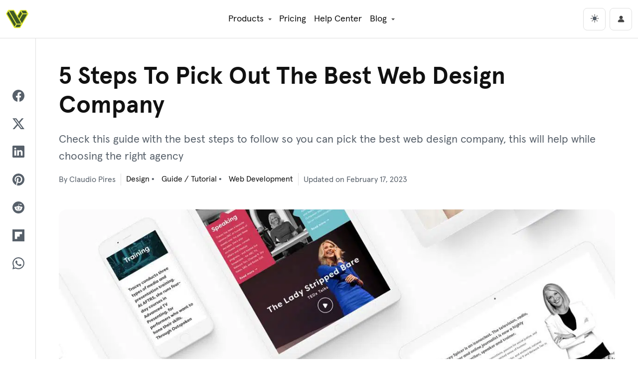

--- FILE ---
content_type: text/html; charset=UTF-8
request_url: https://visualmodo.com/5-steps-to-pick-out-the-best-web-design-company/
body_size: 25220
content:

<!DOCTYPE html>
<html lang="en" data-theme="light">

<head>
    <!-- Google tag (gtag.js) -->
	<script async src="https://www.googletagmanager.com/gtag/js?id=G-00F83GFH9V"></script>
	<script>
	  window.dataLayer = window.dataLayer || [];
	  function gtag(){dataLayer.push(arguments);}
	  gtag('js', new Date());

	  gtag('config', 'G-00F83GFH9V');
	</script>
	<!-- Ahrefs -->
	<script src="https://analytics.ahrefs.com/analytics.js" data-key="23T8iP7uYQnLMy1wBnFHqw" async></script>
	<meta charset="UTF-8">
	<meta name="viewport" content="width=device-width, initial-scale=1, shrink-to-fit=no">
	<meta name="posticywebsite" content="R21ttAmd36YMHVTBLcg648j0MZAOw3">
	<link rel="profile" href="https://gmpg.org/xfn/11">
	<meta name='robots' content='index, follow, max-image-preview:large, max-snippet:-1, max-video-preview:-1' />

	<!-- This site is optimized with the Yoast SEO Premium plugin v26.5 (Yoast SEO v26.6) - https://yoast.com/wordpress/plugins/seo/ -->
	<title>5 Steps To Pick Out The Best Web Design Company - Visualmodo</title>
	<meta name="description" content="Check this guide with the best steps to follow so you can pick the best web design company, this will help while choosing the right agency" />
	<link rel="canonical" href="https://visualmodo.com/5-steps-to-pick-out-the-best-web-design-company/" />
	<meta property="og:locale" content="en_US" />
	<meta property="og:type" content="article" />
	<meta property="og:title" content="5 Steps To Pick Out The Best Web Design Company" />
	<meta property="og:description" content="Check this guide with the best steps to follow so you can pick the best web design company, this will help while choosing the right agency" />
	<meta property="og:url" content="https://visualmodo.com/5-steps-to-pick-out-the-best-web-design-company/" />
	<meta property="og:site_name" content="Visualmodo" />
	<meta property="article:publisher" content="https://www.facebook.com/visualmodo" />
	<meta property="article:author" content="https://www.facebook.com/claudiopcjunior" />
	<meta property="article:published_time" content="2018-04-26T19:43:55+00:00" />
	<meta property="article:modified_time" content="2023-02-17T13:35:07+00:00" />
	<meta property="og:image" content="https://visualmodo.com/wp-content/uploads/2018/04/5-Steps-To-Pick-Out-The-Best-Web-Design-Company-2.jpg" />
	<meta property="og:image:width" content="1200" />
	<meta property="og:image:height" content="800" />
	<meta property="og:image:type" content="image/jpeg" />
	<meta name="author" content="Claudio Pires" />
	<meta name="twitter:card" content="summary_large_image" />
	<meta name="twitter:creator" content="@Claudio_Web_Dev" />
	<meta name="twitter:site" content="@visualmodo" />
	<script type="application/ld+json" class="yoast-schema-graph">{"@context":"https://schema.org","@graph":[{"@type":"Article","@id":"https://visualmodo.com/5-steps-to-pick-out-the-best-web-design-company/#article","isPartOf":{"@id":"https://visualmodo.com/5-steps-to-pick-out-the-best-web-design-company/"},"author":{"name":"Claudio Pires","@id":"https://visualmodo.com/#/schema/person/8fd84d13123633f3542971f297bda9af"},"headline":"5 Steps To Pick Out The Best Web Design Company","datePublished":"2018-04-26T19:43:55+00:00","dateModified":"2023-02-17T13:35:07+00:00","mainEntityOfPage":{"@id":"https://visualmodo.com/5-steps-to-pick-out-the-best-web-design-company/"},"wordCount":948,"commentCount":0,"publisher":{"@id":"https://visualmodo.com/#organization"},"image":{"@id":"https://visualmodo.com/5-steps-to-pick-out-the-best-web-design-company/#primaryimage"},"thumbnailUrl":"https://visualmodo.com/wp-content/uploads/2018/04/5-Steps-To-Pick-Out-The-Best-Web-Design-Company-2.jpg","keywords":["Design","developer","Tips","webdesign"],"articleSection":["Design","Guide / Tutorial","Web Development"],"inLanguage":"en-US"},{"@type":"WebPage","@id":"https://visualmodo.com/5-steps-to-pick-out-the-best-web-design-company/","url":"https://visualmodo.com/5-steps-to-pick-out-the-best-web-design-company/","name":"5 Steps To Pick Out The Best Web Design Company - Visualmodo","isPartOf":{"@id":"https://visualmodo.com/#website"},"primaryImageOfPage":{"@id":"https://visualmodo.com/5-steps-to-pick-out-the-best-web-design-company/#primaryimage"},"image":{"@id":"https://visualmodo.com/5-steps-to-pick-out-the-best-web-design-company/#primaryimage"},"thumbnailUrl":"https://visualmodo.com/wp-content/uploads/2018/04/5-Steps-To-Pick-Out-The-Best-Web-Design-Company-2.jpg","datePublished":"2018-04-26T19:43:55+00:00","dateModified":"2023-02-17T13:35:07+00:00","description":"Check this guide with the best steps to follow so you can pick the best web design company, this will help while choosing the right agency","breadcrumb":{"@id":"https://visualmodo.com/5-steps-to-pick-out-the-best-web-design-company/#breadcrumb"},"inLanguage":"en-US","potentialAction":[{"@type":"ReadAction","target":["https://visualmodo.com/5-steps-to-pick-out-the-best-web-design-company/"]}]},{"@type":"ImageObject","inLanguage":"en-US","@id":"https://visualmodo.com/5-steps-to-pick-out-the-best-web-design-company/#primaryimage","url":"https://visualmodo.com/wp-content/uploads/2018/04/5-Steps-To-Pick-Out-The-Best-Web-Design-Company-2.jpg","contentUrl":"https://visualmodo.com/wp-content/uploads/2018/04/5-Steps-To-Pick-Out-The-Best-Web-Design-Company-2.jpg","width":1200,"height":800,"caption":"5 Steps To Pick Out The Best Web Design Company"},{"@type":"BreadcrumbList","@id":"https://visualmodo.com/5-steps-to-pick-out-the-best-web-design-company/#breadcrumb","itemListElement":[{"@type":"ListItem","position":1,"name":"Home","item":"https://visualmodo.com/"},{"@type":"ListItem","position":2,"name":"5 Steps To Pick Out The Best Web Design Company"}]},{"@type":"WebSite","@id":"https://visualmodo.com/#website","url":"https://visualmodo.com/","name":"Visualmodo","description":"WordPress Themes","publisher":{"@id":"https://visualmodo.com/#organization"},"potentialAction":[{"@type":"SearchAction","target":{"@type":"EntryPoint","urlTemplate":"https://visualmodo.com/?s={search_term_string}"},"query-input":{"@type":"PropertyValueSpecification","valueRequired":true,"valueName":"search_term_string"}}],"inLanguage":"en-US"},{"@type":"Organization","@id":"https://visualmodo.com/#organization","name":"Visualmodo","url":"https://visualmodo.com/","logo":{"@type":"ImageObject","inLanguage":"en-US","@id":"https://visualmodo.com/#/schema/logo/image/","url":"https://visualmodo.com/wp-content/uploads/2023/09/Visualmodo-WordPress-theme-Logo.png","contentUrl":"https://visualmodo.com/wp-content/uploads/2023/09/Visualmodo-WordPress-theme-Logo.png","width":360,"height":360,"caption":"Visualmodo"},"image":{"@id":"https://visualmodo.com/#/schema/logo/image/"},"sameAs":["https://www.facebook.com/visualmodo","https://x.com/visualmodo","https://mastodon.social/@visualmodo","https://www.instagram.com/visualmodo/","https://www.linkedin.com/company/visualmodo/","https://pinterest.com/visualmodo/","https://www.youtube.com/c/Visualmodo"]},{"@type":"Person","@id":"https://visualmodo.com/#/schema/person/8fd84d13123633f3542971f297bda9af","name":"Claudio Pires","image":{"@type":"ImageObject","inLanguage":"en-US","@id":"https://visualmodo.com/#/schema/person/image/","url":"https://secure.gravatar.com/avatar/51ce2c857233ed8ac3b317ac4331e96fad0cc1229912a2e605b4fb04a2ddee4c?s=96&d=mm&r=g","contentUrl":"https://secure.gravatar.com/avatar/51ce2c857233ed8ac3b317ac4331e96fad0cc1229912a2e605b4fb04a2ddee4c?s=96&d=mm&r=g","caption":"Claudio Pires"},"description":"is the co-founder of Visualmodo, a renowned company in web development and design. With over 15 years of experience, Claudio has honed his skills in content creation, web development support, and senior web designer. A trilingual expert fluent in English, Portuguese, and Spanish, he brings a global perspective to his work. Beyond his professional endeavors, Claudio is an active YouTuber, sharing his insights and expertise with a broader audience. Based in Brazil, Claudio continues to push the boundaries of web design and digital content, making him a pivotal figure in the industry.","sameAs":["https://visualmodo.com","https://www.facebook.com/claudiopcjunior","https://x.com/Claudio_Web_Dev"],"knowsAbout":["Senior Editor","Content Creation","Senior Web Designer"],"url":"https://visualmodo.com/author/claudio/"}]}</script>
	<!-- / Yoast SEO Premium plugin. -->


<link href='https://fonts.gstatic.com' crossorigin rel='preconnect' />
<link rel="alternate" type="application/rss+xml" title="Visualmodo &raquo; Feed" href="https://visualmodo.com/feed/" />
<style id='wp-img-auto-sizes-contain-inline-css' type='text/css'>
img:is([sizes=auto i],[sizes^="auto," i]){contain-intrinsic-size:3000px 1500px}
/*# sourceURL=wp-img-auto-sizes-contain-inline-css */
</style>
<style id='wp-emoji-styles-inline-css' type='text/css'>

	img.wp-smiley, img.emoji {
		display: inline !important;
		border: none !important;
		box-shadow: none !important;
		height: 1em !important;
		width: 1em !important;
		margin: 0 0.07em !important;
		vertical-align: -0.1em !important;
		background: none !important;
		padding: 0 !important;
	}
/*# sourceURL=wp-emoji-styles-inline-css */
</style>
<style id='wp-block-library-inline-css' type='text/css'>
:root{--wp-block-synced-color:#7a00df;--wp-block-synced-color--rgb:122,0,223;--wp-bound-block-color:var(--wp-block-synced-color);--wp-editor-canvas-background:#ddd;--wp-admin-theme-color:#007cba;--wp-admin-theme-color--rgb:0,124,186;--wp-admin-theme-color-darker-10:#006ba1;--wp-admin-theme-color-darker-10--rgb:0,107,160.5;--wp-admin-theme-color-darker-20:#005a87;--wp-admin-theme-color-darker-20--rgb:0,90,135;--wp-admin-border-width-focus:2px}@media (min-resolution:192dpi){:root{--wp-admin-border-width-focus:1.5px}}.wp-element-button{cursor:pointer}:root .has-very-light-gray-background-color{background-color:#eee}:root .has-very-dark-gray-background-color{background-color:#313131}:root .has-very-light-gray-color{color:#eee}:root .has-very-dark-gray-color{color:#313131}:root .has-vivid-green-cyan-to-vivid-cyan-blue-gradient-background{background:linear-gradient(135deg,#00d084,#0693e3)}:root .has-purple-crush-gradient-background{background:linear-gradient(135deg,#34e2e4,#4721fb 50%,#ab1dfe)}:root .has-hazy-dawn-gradient-background{background:linear-gradient(135deg,#faaca8,#dad0ec)}:root .has-subdued-olive-gradient-background{background:linear-gradient(135deg,#fafae1,#67a671)}:root .has-atomic-cream-gradient-background{background:linear-gradient(135deg,#fdd79a,#004a59)}:root .has-nightshade-gradient-background{background:linear-gradient(135deg,#330968,#31cdcf)}:root .has-midnight-gradient-background{background:linear-gradient(135deg,#020381,#2874fc)}:root{--wp--preset--font-size--normal:16px;--wp--preset--font-size--huge:42px}.has-regular-font-size{font-size:1em}.has-larger-font-size{font-size:2.625em}.has-normal-font-size{font-size:var(--wp--preset--font-size--normal)}.has-huge-font-size{font-size:var(--wp--preset--font-size--huge)}.has-text-align-center{text-align:center}.has-text-align-left{text-align:left}.has-text-align-right{text-align:right}.has-fit-text{white-space:nowrap!important}#end-resizable-editor-section{display:none}.aligncenter{clear:both}.items-justified-left{justify-content:flex-start}.items-justified-center{justify-content:center}.items-justified-right{justify-content:flex-end}.items-justified-space-between{justify-content:space-between}.screen-reader-text{border:0;clip-path:inset(50%);height:1px;margin:-1px;overflow:hidden;padding:0;position:absolute;width:1px;word-wrap:normal!important}.screen-reader-text:focus{background-color:#ddd;clip-path:none;color:#444;display:block;font-size:1em;height:auto;left:5px;line-height:normal;padding:15px 23px 14px;text-decoration:none;top:5px;width:auto;z-index:100000}html :where(.has-border-color){border-style:solid}html :where([style*=border-top-color]){border-top-style:solid}html :where([style*=border-right-color]){border-right-style:solid}html :where([style*=border-bottom-color]){border-bottom-style:solid}html :where([style*=border-left-color]){border-left-style:solid}html :where([style*=border-width]){border-style:solid}html :where([style*=border-top-width]){border-top-style:solid}html :where([style*=border-right-width]){border-right-style:solid}html :where([style*=border-bottom-width]){border-bottom-style:solid}html :where([style*=border-left-width]){border-left-style:solid}html :where(img[class*=wp-image-]){height:auto;max-width:100%}:where(figure){margin:0 0 1em}html :where(.is-position-sticky){--wp-admin--admin-bar--position-offset:var(--wp-admin--admin-bar--height,0px)}@media screen and (max-width:600px){html :where(.is-position-sticky){--wp-admin--admin-bar--position-offset:0px}}

/*# sourceURL=wp-block-library-inline-css */
</style><style id='wp-block-heading-inline-css' type='text/css'>
h1:where(.wp-block-heading).has-background,h2:where(.wp-block-heading).has-background,h3:where(.wp-block-heading).has-background,h4:where(.wp-block-heading).has-background,h5:where(.wp-block-heading).has-background,h6:where(.wp-block-heading).has-background{padding:1.25em 2.375em}h1.has-text-align-left[style*=writing-mode]:where([style*=vertical-lr]),h1.has-text-align-right[style*=writing-mode]:where([style*=vertical-rl]),h2.has-text-align-left[style*=writing-mode]:where([style*=vertical-lr]),h2.has-text-align-right[style*=writing-mode]:where([style*=vertical-rl]),h3.has-text-align-left[style*=writing-mode]:where([style*=vertical-lr]),h3.has-text-align-right[style*=writing-mode]:where([style*=vertical-rl]),h4.has-text-align-left[style*=writing-mode]:where([style*=vertical-lr]),h4.has-text-align-right[style*=writing-mode]:where([style*=vertical-rl]),h5.has-text-align-left[style*=writing-mode]:where([style*=vertical-lr]),h5.has-text-align-right[style*=writing-mode]:where([style*=vertical-rl]),h6.has-text-align-left[style*=writing-mode]:where([style*=vertical-lr]),h6.has-text-align-right[style*=writing-mode]:where([style*=vertical-rl]){rotate:180deg}
/*# sourceURL=https://visualmodo.com/wp-includes/blocks/heading/style.min.css */
</style>
<style id='wp-block-image-inline-css' type='text/css'>
.wp-block-image>a,.wp-block-image>figure>a{display:inline-block}.wp-block-image img{box-sizing:border-box;height:auto;max-width:100%;vertical-align:bottom}@media not (prefers-reduced-motion){.wp-block-image img.hide{visibility:hidden}.wp-block-image img.show{animation:show-content-image .4s}}.wp-block-image[style*=border-radius] img,.wp-block-image[style*=border-radius]>a{border-radius:inherit}.wp-block-image.has-custom-border img{box-sizing:border-box}.wp-block-image.aligncenter{text-align:center}.wp-block-image.alignfull>a,.wp-block-image.alignwide>a{width:100%}.wp-block-image.alignfull img,.wp-block-image.alignwide img{height:auto;width:100%}.wp-block-image .aligncenter,.wp-block-image .alignleft,.wp-block-image .alignright,.wp-block-image.aligncenter,.wp-block-image.alignleft,.wp-block-image.alignright{display:table}.wp-block-image .aligncenter>figcaption,.wp-block-image .alignleft>figcaption,.wp-block-image .alignright>figcaption,.wp-block-image.aligncenter>figcaption,.wp-block-image.alignleft>figcaption,.wp-block-image.alignright>figcaption{caption-side:bottom;display:table-caption}.wp-block-image .alignleft{float:left;margin:.5em 1em .5em 0}.wp-block-image .alignright{float:right;margin:.5em 0 .5em 1em}.wp-block-image .aligncenter{margin-left:auto;margin-right:auto}.wp-block-image :where(figcaption){margin-bottom:1em;margin-top:.5em}.wp-block-image.is-style-circle-mask img{border-radius:9999px}@supports ((-webkit-mask-image:none) or (mask-image:none)) or (-webkit-mask-image:none){.wp-block-image.is-style-circle-mask img{border-radius:0;-webkit-mask-image:url('data:image/svg+xml;utf8,<svg viewBox="0 0 100 100" xmlns="http://www.w3.org/2000/svg"><circle cx="50" cy="50" r="50"/></svg>');mask-image:url('data:image/svg+xml;utf8,<svg viewBox="0 0 100 100" xmlns="http://www.w3.org/2000/svg"><circle cx="50" cy="50" r="50"/></svg>');mask-mode:alpha;-webkit-mask-position:center;mask-position:center;-webkit-mask-repeat:no-repeat;mask-repeat:no-repeat;-webkit-mask-size:contain;mask-size:contain}}:root :where(.wp-block-image.is-style-rounded img,.wp-block-image .is-style-rounded img){border-radius:9999px}.wp-block-image figure{margin:0}.wp-lightbox-container{display:flex;flex-direction:column;position:relative}.wp-lightbox-container img{cursor:zoom-in}.wp-lightbox-container img:hover+button{opacity:1}.wp-lightbox-container button{align-items:center;backdrop-filter:blur(16px) saturate(180%);background-color:#5a5a5a40;border:none;border-radius:4px;cursor:zoom-in;display:flex;height:20px;justify-content:center;opacity:0;padding:0;position:absolute;right:16px;text-align:center;top:16px;width:20px;z-index:100}@media not (prefers-reduced-motion){.wp-lightbox-container button{transition:opacity .2s ease}}.wp-lightbox-container button:focus-visible{outline:3px auto #5a5a5a40;outline:3px auto -webkit-focus-ring-color;outline-offset:3px}.wp-lightbox-container button:hover{cursor:pointer;opacity:1}.wp-lightbox-container button:focus{opacity:1}.wp-lightbox-container button:focus,.wp-lightbox-container button:hover,.wp-lightbox-container button:not(:hover):not(:active):not(.has-background){background-color:#5a5a5a40;border:none}.wp-lightbox-overlay{box-sizing:border-box;cursor:zoom-out;height:100vh;left:0;overflow:hidden;position:fixed;top:0;visibility:hidden;width:100%;z-index:100000}.wp-lightbox-overlay .close-button{align-items:center;cursor:pointer;display:flex;justify-content:center;min-height:40px;min-width:40px;padding:0;position:absolute;right:calc(env(safe-area-inset-right) + 16px);top:calc(env(safe-area-inset-top) + 16px);z-index:5000000}.wp-lightbox-overlay .close-button:focus,.wp-lightbox-overlay .close-button:hover,.wp-lightbox-overlay .close-button:not(:hover):not(:active):not(.has-background){background:none;border:none}.wp-lightbox-overlay .lightbox-image-container{height:var(--wp--lightbox-container-height);left:50%;overflow:hidden;position:absolute;top:50%;transform:translate(-50%,-50%);transform-origin:top left;width:var(--wp--lightbox-container-width);z-index:9999999999}.wp-lightbox-overlay .wp-block-image{align-items:center;box-sizing:border-box;display:flex;height:100%;justify-content:center;margin:0;position:relative;transform-origin:0 0;width:100%;z-index:3000000}.wp-lightbox-overlay .wp-block-image img{height:var(--wp--lightbox-image-height);min-height:var(--wp--lightbox-image-height);min-width:var(--wp--lightbox-image-width);width:var(--wp--lightbox-image-width)}.wp-lightbox-overlay .wp-block-image figcaption{display:none}.wp-lightbox-overlay button{background:none;border:none}.wp-lightbox-overlay .scrim{background-color:#fff;height:100%;opacity:.9;position:absolute;width:100%;z-index:2000000}.wp-lightbox-overlay.active{visibility:visible}@media not (prefers-reduced-motion){.wp-lightbox-overlay.active{animation:turn-on-visibility .25s both}.wp-lightbox-overlay.active img{animation:turn-on-visibility .35s both}.wp-lightbox-overlay.show-closing-animation:not(.active){animation:turn-off-visibility .35s both}.wp-lightbox-overlay.show-closing-animation:not(.active) img{animation:turn-off-visibility .25s both}.wp-lightbox-overlay.zoom.active{animation:none;opacity:1;visibility:visible}.wp-lightbox-overlay.zoom.active .lightbox-image-container{animation:lightbox-zoom-in .4s}.wp-lightbox-overlay.zoom.active .lightbox-image-container img{animation:none}.wp-lightbox-overlay.zoom.active .scrim{animation:turn-on-visibility .4s forwards}.wp-lightbox-overlay.zoom.show-closing-animation:not(.active){animation:none}.wp-lightbox-overlay.zoom.show-closing-animation:not(.active) .lightbox-image-container{animation:lightbox-zoom-out .4s}.wp-lightbox-overlay.zoom.show-closing-animation:not(.active) .lightbox-image-container img{animation:none}.wp-lightbox-overlay.zoom.show-closing-animation:not(.active) .scrim{animation:turn-off-visibility .4s forwards}}@keyframes show-content-image{0%{visibility:hidden}99%{visibility:hidden}to{visibility:visible}}@keyframes turn-on-visibility{0%{opacity:0}to{opacity:1}}@keyframes turn-off-visibility{0%{opacity:1;visibility:visible}99%{opacity:0;visibility:visible}to{opacity:0;visibility:hidden}}@keyframes lightbox-zoom-in{0%{transform:translate(calc((-100vw + var(--wp--lightbox-scrollbar-width))/2 + var(--wp--lightbox-initial-left-position)),calc(-50vh + var(--wp--lightbox-initial-top-position))) scale(var(--wp--lightbox-scale))}to{transform:translate(-50%,-50%) scale(1)}}@keyframes lightbox-zoom-out{0%{transform:translate(-50%,-50%) scale(1);visibility:visible}99%{visibility:visible}to{transform:translate(calc((-100vw + var(--wp--lightbox-scrollbar-width))/2 + var(--wp--lightbox-initial-left-position)),calc(-50vh + var(--wp--lightbox-initial-top-position))) scale(var(--wp--lightbox-scale));visibility:hidden}}
/*# sourceURL=https://visualmodo.com/wp-includes/blocks/image/style.min.css */
</style>
<style id='wp-block-paragraph-inline-css' type='text/css'>
.is-small-text{font-size:.875em}.is-regular-text{font-size:1em}.is-large-text{font-size:2.25em}.is-larger-text{font-size:3em}.has-drop-cap:not(:focus):first-letter{float:left;font-size:8.4em;font-style:normal;font-weight:100;line-height:.68;margin:.05em .1em 0 0;text-transform:uppercase}body.rtl .has-drop-cap:not(:focus):first-letter{float:none;margin-left:.1em}p.has-drop-cap.has-background{overflow:hidden}:root :where(p.has-background){padding:1.25em 2.375em}:where(p.has-text-color:not(.has-link-color)) a{color:inherit}p.has-text-align-left[style*="writing-mode:vertical-lr"],p.has-text-align-right[style*="writing-mode:vertical-rl"]{rotate:180deg}
/*# sourceURL=https://visualmodo.com/wp-includes/blocks/paragraph/style.min.css */
</style>
<style id='global-styles-inline-css' type='text/css'>
:root{--wp--preset--aspect-ratio--square: 1;--wp--preset--aspect-ratio--4-3: 4/3;--wp--preset--aspect-ratio--3-4: 3/4;--wp--preset--aspect-ratio--3-2: 3/2;--wp--preset--aspect-ratio--2-3: 2/3;--wp--preset--aspect-ratio--16-9: 16/9;--wp--preset--aspect-ratio--9-16: 9/16;--wp--preset--color--black: #000000;--wp--preset--color--cyan-bluish-gray: #abb8c3;--wp--preset--color--white: #ffffff;--wp--preset--color--pale-pink: #f78da7;--wp--preset--color--vivid-red: #cf2e2e;--wp--preset--color--luminous-vivid-orange: #ff6900;--wp--preset--color--luminous-vivid-amber: #fcb900;--wp--preset--color--light-green-cyan: #7bdcb5;--wp--preset--color--vivid-green-cyan: #00d084;--wp--preset--color--pale-cyan-blue: #8ed1fc;--wp--preset--color--vivid-cyan-blue: #0693e3;--wp--preset--color--vivid-purple: #9b51e0;--wp--preset--gradient--vivid-cyan-blue-to-vivid-purple: linear-gradient(135deg,rgb(6,147,227) 0%,rgb(155,81,224) 100%);--wp--preset--gradient--light-green-cyan-to-vivid-green-cyan: linear-gradient(135deg,rgb(122,220,180) 0%,rgb(0,208,130) 100%);--wp--preset--gradient--luminous-vivid-amber-to-luminous-vivid-orange: linear-gradient(135deg,rgb(252,185,0) 0%,rgb(255,105,0) 100%);--wp--preset--gradient--luminous-vivid-orange-to-vivid-red: linear-gradient(135deg,rgb(255,105,0) 0%,rgb(207,46,46) 100%);--wp--preset--gradient--very-light-gray-to-cyan-bluish-gray: linear-gradient(135deg,rgb(238,238,238) 0%,rgb(169,184,195) 100%);--wp--preset--gradient--cool-to-warm-spectrum: linear-gradient(135deg,rgb(74,234,220) 0%,rgb(151,120,209) 20%,rgb(207,42,186) 40%,rgb(238,44,130) 60%,rgb(251,105,98) 80%,rgb(254,248,76) 100%);--wp--preset--gradient--blush-light-purple: linear-gradient(135deg,rgb(255,206,236) 0%,rgb(152,150,240) 100%);--wp--preset--gradient--blush-bordeaux: linear-gradient(135deg,rgb(254,205,165) 0%,rgb(254,45,45) 50%,rgb(107,0,62) 100%);--wp--preset--gradient--luminous-dusk: linear-gradient(135deg,rgb(255,203,112) 0%,rgb(199,81,192) 50%,rgb(65,88,208) 100%);--wp--preset--gradient--pale-ocean: linear-gradient(135deg,rgb(255,245,203) 0%,rgb(182,227,212) 50%,rgb(51,167,181) 100%);--wp--preset--gradient--electric-grass: linear-gradient(135deg,rgb(202,248,128) 0%,rgb(113,206,126) 100%);--wp--preset--gradient--midnight: linear-gradient(135deg,rgb(2,3,129) 0%,rgb(40,116,252) 100%);--wp--preset--font-size--small: 13px;--wp--preset--font-size--medium: 20px;--wp--preset--font-size--large: 36px;--wp--preset--font-size--x-large: 42px;--wp--preset--spacing--20: 0.44rem;--wp--preset--spacing--30: 0.67rem;--wp--preset--spacing--40: 1rem;--wp--preset--spacing--50: 1.5rem;--wp--preset--spacing--60: 2.25rem;--wp--preset--spacing--70: 3.38rem;--wp--preset--spacing--80: 5.06rem;--wp--preset--shadow--natural: 6px 6px 9px rgba(0, 0, 0, 0.2);--wp--preset--shadow--deep: 12px 12px 50px rgba(0, 0, 0, 0.4);--wp--preset--shadow--sharp: 6px 6px 0px rgba(0, 0, 0, 0.2);--wp--preset--shadow--outlined: 6px 6px 0px -3px rgb(255, 255, 255), 6px 6px rgb(0, 0, 0);--wp--preset--shadow--crisp: 6px 6px 0px rgb(0, 0, 0);}:where(.is-layout-flex){gap: 0.5em;}:where(.is-layout-grid){gap: 0.5em;}body .is-layout-flex{display: flex;}.is-layout-flex{flex-wrap: wrap;align-items: center;}.is-layout-flex > :is(*, div){margin: 0;}body .is-layout-grid{display: grid;}.is-layout-grid > :is(*, div){margin: 0;}:where(.wp-block-columns.is-layout-flex){gap: 2em;}:where(.wp-block-columns.is-layout-grid){gap: 2em;}:where(.wp-block-post-template.is-layout-flex){gap: 1.25em;}:where(.wp-block-post-template.is-layout-grid){gap: 1.25em;}.has-black-color{color: var(--wp--preset--color--black) !important;}.has-cyan-bluish-gray-color{color: var(--wp--preset--color--cyan-bluish-gray) !important;}.has-white-color{color: var(--wp--preset--color--white) !important;}.has-pale-pink-color{color: var(--wp--preset--color--pale-pink) !important;}.has-vivid-red-color{color: var(--wp--preset--color--vivid-red) !important;}.has-luminous-vivid-orange-color{color: var(--wp--preset--color--luminous-vivid-orange) !important;}.has-luminous-vivid-amber-color{color: var(--wp--preset--color--luminous-vivid-amber) !important;}.has-light-green-cyan-color{color: var(--wp--preset--color--light-green-cyan) !important;}.has-vivid-green-cyan-color{color: var(--wp--preset--color--vivid-green-cyan) !important;}.has-pale-cyan-blue-color{color: var(--wp--preset--color--pale-cyan-blue) !important;}.has-vivid-cyan-blue-color{color: var(--wp--preset--color--vivid-cyan-blue) !important;}.has-vivid-purple-color{color: var(--wp--preset--color--vivid-purple) !important;}.has-black-background-color{background-color: var(--wp--preset--color--black) !important;}.has-cyan-bluish-gray-background-color{background-color: var(--wp--preset--color--cyan-bluish-gray) !important;}.has-white-background-color{background-color: var(--wp--preset--color--white) !important;}.has-pale-pink-background-color{background-color: var(--wp--preset--color--pale-pink) !important;}.has-vivid-red-background-color{background-color: var(--wp--preset--color--vivid-red) !important;}.has-luminous-vivid-orange-background-color{background-color: var(--wp--preset--color--luminous-vivid-orange) !important;}.has-luminous-vivid-amber-background-color{background-color: var(--wp--preset--color--luminous-vivid-amber) !important;}.has-light-green-cyan-background-color{background-color: var(--wp--preset--color--light-green-cyan) !important;}.has-vivid-green-cyan-background-color{background-color: var(--wp--preset--color--vivid-green-cyan) !important;}.has-pale-cyan-blue-background-color{background-color: var(--wp--preset--color--pale-cyan-blue) !important;}.has-vivid-cyan-blue-background-color{background-color: var(--wp--preset--color--vivid-cyan-blue) !important;}.has-vivid-purple-background-color{background-color: var(--wp--preset--color--vivid-purple) !important;}.has-black-border-color{border-color: var(--wp--preset--color--black) !important;}.has-cyan-bluish-gray-border-color{border-color: var(--wp--preset--color--cyan-bluish-gray) !important;}.has-white-border-color{border-color: var(--wp--preset--color--white) !important;}.has-pale-pink-border-color{border-color: var(--wp--preset--color--pale-pink) !important;}.has-vivid-red-border-color{border-color: var(--wp--preset--color--vivid-red) !important;}.has-luminous-vivid-orange-border-color{border-color: var(--wp--preset--color--luminous-vivid-orange) !important;}.has-luminous-vivid-amber-border-color{border-color: var(--wp--preset--color--luminous-vivid-amber) !important;}.has-light-green-cyan-border-color{border-color: var(--wp--preset--color--light-green-cyan) !important;}.has-vivid-green-cyan-border-color{border-color: var(--wp--preset--color--vivid-green-cyan) !important;}.has-pale-cyan-blue-border-color{border-color: var(--wp--preset--color--pale-cyan-blue) !important;}.has-vivid-cyan-blue-border-color{border-color: var(--wp--preset--color--vivid-cyan-blue) !important;}.has-vivid-purple-border-color{border-color: var(--wp--preset--color--vivid-purple) !important;}.has-vivid-cyan-blue-to-vivid-purple-gradient-background{background: var(--wp--preset--gradient--vivid-cyan-blue-to-vivid-purple) !important;}.has-light-green-cyan-to-vivid-green-cyan-gradient-background{background: var(--wp--preset--gradient--light-green-cyan-to-vivid-green-cyan) !important;}.has-luminous-vivid-amber-to-luminous-vivid-orange-gradient-background{background: var(--wp--preset--gradient--luminous-vivid-amber-to-luminous-vivid-orange) !important;}.has-luminous-vivid-orange-to-vivid-red-gradient-background{background: var(--wp--preset--gradient--luminous-vivid-orange-to-vivid-red) !important;}.has-very-light-gray-to-cyan-bluish-gray-gradient-background{background: var(--wp--preset--gradient--very-light-gray-to-cyan-bluish-gray) !important;}.has-cool-to-warm-spectrum-gradient-background{background: var(--wp--preset--gradient--cool-to-warm-spectrum) !important;}.has-blush-light-purple-gradient-background{background: var(--wp--preset--gradient--blush-light-purple) !important;}.has-blush-bordeaux-gradient-background{background: var(--wp--preset--gradient--blush-bordeaux) !important;}.has-luminous-dusk-gradient-background{background: var(--wp--preset--gradient--luminous-dusk) !important;}.has-pale-ocean-gradient-background{background: var(--wp--preset--gradient--pale-ocean) !important;}.has-electric-grass-gradient-background{background: var(--wp--preset--gradient--electric-grass) !important;}.has-midnight-gradient-background{background: var(--wp--preset--gradient--midnight) !important;}.has-small-font-size{font-size: var(--wp--preset--font-size--small) !important;}.has-medium-font-size{font-size: var(--wp--preset--font-size--medium) !important;}.has-large-font-size{font-size: var(--wp--preset--font-size--large) !important;}.has-x-large-font-size{font-size: var(--wp--preset--font-size--x-large) !important;}
/*# sourceURL=global-styles-inline-css */
</style>

<style id='classic-theme-styles-inline-css' type='text/css'>
/*! This file is auto-generated */
.wp-block-button__link{color:#fff;background-color:#32373c;border-radius:9999px;box-shadow:none;text-decoration:none;padding:calc(.667em + 2px) calc(1.333em + 2px);font-size:1.125em}.wp-block-file__button{background:#32373c;color:#fff;text-decoration:none}
/*# sourceURL=/wp-includes/css/classic-themes.min.css */
</style>
<link rel='stylesheet' id='project-style-css' href='https://visualmodo.com/wp-content/themes/visualmodo/assets/css/sites.min.css?ver=6.9' type='text/css' media='all' />
<script type="text/javascript" src="https://visualmodo.com/wp-includes/js/jquery/jquery.min.js?ver=3.7.1" id="jquery-core-js"></script>
<script type="text/javascript" src="https://visualmodo.com/wp-includes/js/jquery/jquery-migrate.min.js?ver=3.4.1" id="jquery-migrate-js"></script>
<link rel="preload" as="font" href="https://visualmodo.com/wp-content/themes/visualmodo/assets/font/apercu-light-pro.woff2" type="font/woff2" crossorigin><link rel="preload" as="font" href="https://visualmodo.com/wp-content/themes/visualmodo/assets/font/apercu-regular-pro.woff2" type="font/woff2" crossorigin><link rel="preload" as="font" href="https://visualmodo.com/wp-content/themes/visualmodo/assets/font/apercu-bold-pro.woff2" type="font/woff2" crossorigin><link rel="icon" href="https://visualmodo.com/wp-content/uploads/2022/07/cropped-visualmodo-symbol-favicon-32x32.png" sizes="32x32" />
<link rel="icon" href="https://visualmodo.com/wp-content/uploads/2022/07/cropped-visualmodo-symbol-favicon-192x192.png" sizes="192x192" />
<link rel="apple-touch-icon" href="https://visualmodo.com/wp-content/uploads/2022/07/cropped-visualmodo-symbol-favicon-180x180.png" />
<meta name="msapplication-TileImage" content="https://visualmodo.com/wp-content/uploads/2022/07/cropped-visualmodo-symbol-favicon-270x270.png" />
</head>

<body class="wp-singular post-template post-template-visualmodo-blog post-template-visualmodo-blog-php single single-post postid-68312 single-format-standard wp-theme-visualmodo sites">

    <div class="site" id="page">

        <header id="wrapper-navbar" class="sites-header">

            <a class="skip-link screen-reader-text" href="#content">Skip to content</a>

            <nav id="main-nav" class="navbar navbar-expand-lg" aria-labelledby="main-nav-label">

                <span id="main-nav-label" class="visually-hidden-focusable">
                    Main Navigation                </span>
                
                <div class="sites-header__inner container-fluid">
                    
                    <a class="sites-header__brand navbar-brand d-flex align-items-center" href="https://visualmodo.com/" rel="home">
                        <svg class="sites-header__logo me-2" xmlns="http://www.w3.org/2000/svg" viewBox="0 0 16 16">
                            <path d="M15.96 4.08h0l-1.39-2.51c-.05-.1-.16-.16-.27-.16h-3.86c-.11 0-.21.06-.27.15h0L8.01 5.31 5.86 1.56c-.06-.1-.16-.16-.27-.16H1.73c-.11 0-.21.06-.27.16h0L.04 4.05a.34.34 0 0 0 0 .31l5.75 10.09c.06.1.16.16.27.16h0 3.87c.11 0 .21-.06.27-.16l5.75-10.06c.06-.1.06-.22.01-.31zm-1.85-2.06l1.05 1.89h-3.15l-1.05-1.89h3.15zm-3.67.32l1.04 1.88-2.07 3.53-1.04-1.81 2.07-3.6zm-5.03-.32l5.41 9.42H7.69L2.27 2.02h3.14zm.65 11.64L.67 4.2l1.07-1.87 5.42 9.42-1.1 1.91zm3.71.29l-3.17.02 1.09-1.91h3.16l-1.08 1.89zm1.6-2.79l-1.6-2.79 2.24-3.83h3.15l-3.79 6.62z" fill="#ebf222"/>
                            <path d="M10.82 11.44L5.41 2.02H2.27l5.42 9.42zm-9.09-9.1L.67 4.2l5.39 9.46 1.09-1.91zM6.6 13.97l3.17-.02 1.08-1.89H7.69zm4.87-9.75l-1.03-1.88-2.07 3.6 1.04 1.81zm-.5-2.2l1.04 1.89h3.15l-1.05-1.89zm-1.2 6.35l1.6 2.79 3.78-6.62h-3.14z" fill="#3f5925"/>
                        </svg>
                    </a>

                    <div class="offcanvas offcanvas-end" data-bs-scroll="true" tabindex="-1" id="sites-header-menu-offcanvas" aria-labelledby="sitesHeaderMenuCanvasLabel">

                        <div class="offcanvas-header">
                            <p class="offcanvas-title" id="sitesHeaderMenuCanvasLabel">Menu</p>
                            <button type="button" class="btn-close" data-bs-dismiss="offcanvas" aria-label="Close"></button>
                        </div>

                        <div id="navbarNavDropdown" class="sites-header__menu offcanvas-body justify-content-center">
                            
                            <ul id="primary-menu" class="sites-menu navbar-nav ml-auto">

                                <li itemscope="itemscope" itemtype="https://www.schema.org/SiteNavigationElement" id="menu-item-01" class="menu-item menu-item-type-custom menu-item-object-custom menu-item-has-children dropdown menu-item-01 nav-item">
                                    <a title="Products" href="https://visualmodo.com/wordpress-themes" data-bs-toggle="dropdown" aria-haspopup="true" aria-expanded="false" class="nav-link" id="menu-item-dropdown-01">Products</a>
                                        <ul class="dropdown-menu" aria-labelledby="menu-item-dropdown-01" role="menu">

                                            <li class="dropdown-header">WordPress Produtcs</li>

                                            <li itemscope="itemscope" itemtype="https://www.schema.org/SiteNavigationElement" id="menu-item-02" class="menu-item menu-item-type-post_type menu-item-object-page menu-item-02 nav-item">
                                                <a title="WordPress Themes" href="https://visualmodo.com/wordpress-themes" class="dropdown-item">
                                                    WordPress Themes
                                                    <div class="dropdown-item-subtitle">Enhance Your Site: Stunning WordPress Themes</br>for Blogs, Portfolios, E-commerce, and Beyond.</div>
                                                </a>
                                            </li>

                                            <li itemscope="itemscope" itemtype="https://www.schema.org/SiteNavigationElement" id="menu-item-04" class="menu-item menu-item-type-post_type menu-item-object-page menu-item-04 nav-item">
                                                <a title="Borderless Plugin" href="https://visualmodo.com/borderless" class="dropdown-item">
                                                    Borderless Plugin
                                                    <div class="dropdown-item-subtitle">Templates Library, Elementor Widgets, Gutenberg</br>Blocks, Custom Post Types—all at your fingertips!</div>
                                                </a>
                                            </li>

                                            <li itemscope="itemscope" itemtype="https://www.schema.org/SiteNavigationElement" id="menu-item-05" class="menu-item menu-item-type-post_type menu-item-object-page menu-item-05 nav-item">
                                                <a title="Visualmodo Studio" href="https://visualmodo.com/studio" class="dropdown-item">
                                                    Visualmodo Studio
                                                    <div class="dropdown-item-subtitle">Turning Ideas into Reality: Your AI for Text, Image</br>Video, Code, Conversations, Voice, and More!</div>
                                                </a>
                                            </li>

                                            <li role="separator" class="menu-item-divider"></li>
                                            <li class="dropdown-header">Corporate Ventures</li>

                                            <li itemscope="itemscope" itemtype="https://www.schema.org/SiteNavigationElement" id="menu-item-06" class="menu-item menu-item-type-post_type menu-item-object-page menu-item-06 nav-item">
                                                <a title="Sites Gallery" href="https://sites.gallery" class="dropdown-item" target="_blank">
                                                    Sites Gallery
                                                    <div class="dropdown-item-subtitle">A web design & development award platform.</div>
                                                </a>
                                            </li>

                                            <li itemscope="itemscope" itemtype="https://www.schema.org/SiteNavigationElement" id="menu-item-07" class="menu-item menu-item-type-post_type menu-item-object-page menu-item-07 nav-item">
                                                <a title="Growwwth" href="https://growwwth.net" class="dropdown-item" target="_blank">
                                                    Growwwth
                                                    <div class="dropdown-item-subtitle">Content & Influencer Marketing Marketplace.</div>
                                                </a>
                                            </li>
                                        </ul>
                                </li>

                                <li itemscope="itemscope" itemtype="https://www.schema.org/SiteNavigationElement" id="menu-item-08" class="menu-item menu-item-type-custom menu-item-object-custom menu-item-08 nav-item"><a title="Pricing" href="https://visualmodo.com/pricing" class="nav-link">Pricing</a></li>

                                <li itemscope="itemscope" itemtype="https://www.schema.org/SiteNavigationElement" id="menu-item-09" class="menu-item menu-item-type-custom menu-item-object-custom menu-item-09 nav-item"><a title="Help Center" href="https://visualmodo.com/docs" class="nav-link">Help Center</a></li>

                                <li itemscope="itemscope" itemtype="https://www.schema.org/SiteNavigationElement" id="menu-item-10" class="menu-item menu-item-type-custom menu-item-object-custom menu-item-has-children dropdown menu-item-10 nav-item"><a title="Blog" href="https://visualmodo.com/blog" data-bs-toggle="dropdown" aria-haspopup="true" aria-expanded="false" class="nav-link" id="menu-item-dropdown-10">Blog</a>
                                    <ul class="dropdown-menu" aria-labelledby="menu-item-dropdown-07" role="menu">
                                        <li itemscope="itemscope" itemtype="https://www.schema.org/SiteNavigationElement" id="menu-item-63" class="menu-item menu-item-type-post_type menu-item-object-page menu-item-63 nav-item"><a title="Articles" href="https://visualmodo.com/blog" class="dropdown-item">Articles</a></li>
                                        <li itemscope="itemscope" itemtype="https://www.schema.org/SiteNavigationElement" id="menu-item-08" class="menu-item menu-item-type-post_type menu-item-object-page menu-item-08 nav-item"><a title="Write For Us" href="https://visualmodo.com/write-for-us" class="dropdown-item">Write For Us</a></li>
                                        <li itemscope="itemscope" itemtype="https://www.schema.org/SiteNavigationElement" id="menu-item-09" class="menu-item menu-item-type-post_type menu-item-object-page menu-item-09 nav-item"><a title="Editorial Process" href="https://visualmodo.com/editorial-process" class="dropdown-item">Editorial Process</a></li>
                                    </ul>
                                </li>

                            </ul>

                        </div>
                        
                    </div>

                    <div class="sites-header__actions">

                        <button class="theme-toggle" id="theme-toggle" title="Toggles light &amp; dark" aria-label="dark">
                            <svg class="sun-and-moon" aria-hidden="true" width="16" height="16" viewBox="0 0 24 24">
                                <mask class="moon" id="moon-mask">
                                <rect x="0" y="0" width="100%" height="100%" fill="white"></rect>
                                <circle cx="24" cy="10" r="6" fill="black"></circle>
                                </mask>
                                <circle class="sun" cx="12" cy="12" r="6" mask="url(#moon-mask)" fill="currentColor"></circle>
                                <g class="sun-beams" stroke="currentColor">
                                <line x1="12" y1="1" x2="12" y2="3"></line>
                                <line x1="12" y1="21" x2="12" y2="23"></line>
                                <line x1="4.22" y1="4.22" x2="5.64" y2="5.64"></line>
                                <line x1="18.36" y1="18.36" x2="19.78" y2="19.78"></line>
                                <line x1="1" y1="12" x2="3" y2="12"></line>
                                <line x1="21" y1="12" x2="23" y2="12"></line>
                                <line x1="4.22" y1="19.78" x2="5.64" y2="18.36"></line>
                                <line x1="18.36" y1="5.64" x2="19.78" y2="4.22"></line>
                                </g>
                            </svg>
                        </button>

                        <a class="sites-header__account" href="/acc" title="Account">
                            <svg xmlns="http://www.w3.org/2000/svg" width="16" height="16" fill="currentColor" class="bi bi-person-fill" viewBox="0 0 16 16">
                                <path d="M3 14s-1 0-1-1 1-4 6-4 6 3 6 4-1 1-1 1H3Zm5-6a3 3 0 1 0 0-6 3 3 0 0 0 0 6Z"/>
                            </svg>
                        </a>

                        <div class="sites-header__menu-toggler d-lg-none" data-bs-toggle="offcanvas" data-bs-target="#sites-header-menu-offcanvas" aria-controls="sites-header-menu-offcanvas">
                            <svg xmlns="http://www.w3.org/2000/svg" width="16" height="16" fill="currentColor" class="bi bi-three-dots-vertical" viewBox="0 0 16 16">
                                <path d="M9.5 13a1.5 1.5 0 1 1-3 0 1.5 1.5 0 0 1 3 0zm0-5a1.5 1.5 0 1 1-3 0 1.5 1.5 0 0 1 3 0zm0-5a1.5 1.5 0 1 1-3 0 1.5 1.5 0 0 1 3 0z"/>
                            </svg>
                            <span class="visually-hidden-focusable">Menu</span>
                        </div>

                    </div>

                </div>

            </nav>

        </header>
<main role="main" class="sites-content sites-single wrapper" id="index-wrapper">
    
<script>
  function shareOnFacebook() {
    var postURL = window.location.href;
    window.open('https://www.facebook.com/sharer/sharer.php?u=' + encodeURIComponent(postURL), 'Share on Facebook', 'width=600,height=400');
  }
</script>

<aside class="sites-content__side-left d-flex flex-column flex-shrink-0">
    <nav class="nav flex-column">
        <a class="nav-link" href="#" onclick="shareOnFacebook(); return false;">
          <svg xmlns="http://www.w3.org/2000/svg" width="24" height="24" fill="currentColor" class="bi bi-facebook" viewBox="0 0 16 16">
            <path d="M16 8.049c0-4.446-3.582-8.05-8-8.05C3.58 0-.002 3.603-.002 8.05c0 4.017 2.926 7.347 6.75 7.951v-5.625h-2.03V8.05H6.75V6.275c0-2.017 1.195-3.131 3.022-3.131.876 0 1.791.157 1.791.157v1.98h-1.009c-.993 0-1.303.621-1.303 1.258v1.51h2.218l-.354 2.326H9.25V16c3.824-.604 6.75-3.934 6.75-7.951z"/>
          </svg>
        </a>
        <a class="nav-link" href="https://twitter.com/intent/tweet?text=5+Steps+To+Pick+Out+The+Best+Web+Design+Company&url=https://visualmodo.com/5-steps-to-pick-out-the-best-web-design-company/" target="_blank" rel="nofollow noopener">
          <svg xmlns="http://www.w3.org/2000/svg" width="24" height="24" fill="currentColor" class="bi bi-twitter-x" viewBox="0 0 16 16">
            <path d="M12.6.75h2.454l-5.36 6.142L16 15.25h-4.937l-3.867-5.07-4.425 5.07H.316l5.733-6.57L0 .75h5.063l3.495 4.633L12.601.75Zm-.86 13.028h1.36L4.323 2.145H2.865l8.875 11.633Z"/>
          </svg>
        </a>
        <a class="nav-link" href="https://www.linkedin.com/sharing/share-offsite/?url=https%3A%2F%2Fvisualmodo.com%2F5-steps-to-pick-out-the-best-web-design-company%2F" target="_blank" rel="nofollow noopener">
          <svg xmlns="http://www.w3.org/2000/svg" width="24" height="24" fill="currentColor" class="bi bi-linkedin" viewBox="0 0 16 16">
            <path d="M0 1.146C0 .513.526 0 1.175 0h13.65C15.474 0 16 .513 16 1.146v13.708c0 .633-.526 1.146-1.175 1.146H1.175C.526 16 0 15.487 0 14.854V1.146zm4.943 12.248V6.169H2.542v7.225h2.401zm-1.2-8.212c.837 0 1.358-.554 1.358-1.248-.015-.709-.52-1.248-1.342-1.248-.822 0-1.359.54-1.359 1.248 0 .694.521 1.248 1.327 1.248h.016zm4.908 8.212V9.359c0-.216.016-.432.08-.586.173-.431.568-.878 1.232-.878.869 0 1.216.662 1.216 1.634v3.865h2.401V9.25c0-2.22-1.184-3.252-2.764-3.252-1.274 0-1.845.7-2.165 1.193v.025h-.016a5.54 5.54 0 0 1 .016-.025V6.169h-2.4c.03.678 0 7.225 0 7.225h2.4z"/>
          </svg>
        </a>
        <a class="nav-link" href="https://pinterest.com/pin/create/button/?url=https%3A%2F%2Fvisualmodo.com%2F5-steps-to-pick-out-the-best-web-design-company%2F&media=https://visualmodo.com/wp-content/uploads/2018/04/5-Steps-To-Pick-Out-The-Best-Web-Design-Company-2.jpg&description=5 Steps To Pick Out The Best Web Design Company&url=https%3A%2F%2Fvisualmodo.com%2F5-steps-to-pick-out-the-best-web-design-company%2F" data-pin-do="buttonPin" data-pin-custom="true" target="_blank" rel="nofollow noopener">
          <svg xmlns="http://www.w3.org/2000/svg" width="24" height="24" fill="currentColor" class="bi bi-pinterest" viewBox="0 0 16 16">
            <path d="M8 0a8 8 0 0 0-2.915 15.452c-.07-.633-.134-1.606.027-2.297.146-.625.938-3.977.938-3.977s-.239-.479-.239-1.187c0-1.113.645-1.943 1.448-1.943.682 0 1.012.512 1.012 1.127 0 .686-.437 1.712-.663 2.663-.188.796.4 1.446 1.185 1.446 1.422 0 2.515-1.5 2.515-3.664 0-1.915-1.377-3.254-3.342-3.254-2.276 0-3.612 1.707-3.612 3.471 0 .688.265 1.425.595 1.826a.24.24 0 0 1 .056.23c-.061.252-.196.796-.222.907-.035.146-.116.177-.268.107-1-.465-1.624-1.926-1.624-3.1 0-2.523 1.834-4.84 5.286-4.84 2.775 0 4.932 1.977 4.932 4.62 0 2.757-1.739 4.976-4.151 4.976-.811 0-1.573-.421-1.834-.919l-.498 1.902c-.181.695-.669 1.566-.995 2.097A8 8 0 1 0 8 0z"/>
          </svg>
        </a>

        <a class="nav-link" href="https://www.reddit.com/submit?url=https%3A%2F%2Fvisualmodo.com%2F5-steps-to-pick-out-the-best-web-design-company%2F&title=5+Steps+To+Pick+Out+The+Best+Web+Design+Company" target="_blank" rel="nofollow noopener">
        <svg xmlns="http://www.w3.org/2000/svg" width="24" height="24" fill="currentColor" class="bi bi-reddit" viewBox="0 0 16 16">
          <path d="M6.167 8a.83.83 0 0 0-.83.83c0 .459.372.84.83.831a.831.831 0 0 0 0-1.661m1.843 3.647c.315 0 1.403-.038 1.976-.611a.23.23 0 0 0 0-.306.213.213 0 0 0-.306 0c-.353.363-1.126.487-1.67.487-.545 0-1.308-.124-1.671-.487a.213.213 0 0 0-.306 0 .213.213 0 0 0 0 .306c.564.563 1.652.61 1.977.61zm.992-2.807c0 .458.373.83.831.83s.83-.381.83-.83a.831.831 0 0 0-1.66 0z"/>
          <path d="M16 8A8 8 0 1 1 0 8a8 8 0 0 1 16 0m-3.828-1.165c-.315 0-.602.124-.812.325-.801-.573-1.9-.945-3.121-.993l.534-2.501 1.738.372a.83.83 0 1 0 .83-.869.83.83 0 0 0-.744.468l-1.938-.41a.2.2 0 0 0-.153.028.2.2 0 0 0-.086.134l-.592 2.788c-1.24.038-2.358.41-3.17.992-.21-.2-.496-.324-.81-.324a1.163 1.163 0 0 0-.478 2.224q-.03.17-.029.353c0 1.795 2.091 3.256 4.669 3.256s4.668-1.451 4.668-3.256c0-.114-.01-.238-.029-.353.401-.181.688-.592.688-1.069 0-.65-.525-1.165-1.165-1.165"/>
      </svg>
      </a>
      <a class="nav-link" href="https://share.flipboard.com/bookmarklet/popout?v=2&#038;title=&#038;url=https%3A%2F%2Fvisualmodo.com%2F5-steps-to-pick-out-the-best-web-design-company%2F" target="_blank" rel="nofollow noopener">
          <svg xmlns="http://www.w3.org/2000/svg" width="24" height="24" fill="currentColor" viewBox="0 0 16 16">
            <g>
	            <path d="M0,0v16h16V0H0L0,0z M12.8,6.4H9.6v3.2H6.4v3.2H3.2V3.2h9.6V6.4L12.8,6.4z"/>
            </g>
          </svg>
      </a>
      <a class="nav-link" href="whatsapp://send?text=https://visualmodo.com/5-steps-to-pick-out-the-best-web-design-company/" data-action="share/whatsapp/share" target="_blank" rel="nofollow noopener">
        <svg xmlns="http://www.w3.org/2000/svg" width="24" height="24" fill="currentColor" class="bi bi-whatsapp" viewBox="0 0 16 16">
            <path d="M13.601 2.326A7.85 7.85 0 0 0 7.994 0C3.627 0 .068 3.558.064 7.926c0 1.399.366 2.76 1.057 3.965L0 16l4.204-1.102a7.9 7.9 0 0 0 3.79.965h.004c4.368 0 7.926-3.558 7.93-7.93A7.9 7.9 0 0 0 13.6 2.326zM7.994 14.521a6.6 6.6 0 0 1-3.356-.92l-.24-.144-2.494.654.666-2.433-.156-.251a6.56 6.56 0 0 1-1.007-3.505c0-3.626 2.957-6.584 6.591-6.584a6.56 6.56 0 0 1 4.66 1.931 6.56 6.56 0 0 1 1.928 4.66c-.004 3.639-2.961 6.592-6.592 6.592m3.615-4.934c-.197-.099-1.17-.578-1.353-.646-.182-.065-.315-.099-.445.099-.133.197-.513.646-.627.775-.114.133-.232.148-.43.05-.197-.1-.836-.308-1.592-.985-.59-.525-.985-1.175-1.103-1.372-.114-.198-.011-.304.088-.403.087-.088.197-.232.296-.346.1-.114.133-.198.198-.33.065-.134.034-.248-.015-.347-.05-.099-.445-1.076-.612-1.47-.16-.389-.323-.335-.445-.34-.114-.007-.247-.007-.38-.007a.73.73 0 0 0-.529.247c-.182.198-.691.677-.691 1.654s.71 1.916.81 2.049c.098.133 1.394 2.132 3.383 2.992.47.205.84.326 1.129.418.475.152.904.129 1.246.08.38-.058 1.171-.48 1.338-.943.164-.464.164-.86.114-.943-.049-.084-.182-.133-.38-.232"/>
        </svg>
      </a>
    </nav>
  </aside>
    <div class="container" id="content" tabindex="-1">
        <div class="row">
            <div class="site-main" id="main">
                
                    <article id="post-68312" class="post-68312 post type-post status-publish format-standard has-post-thumbnail hentry category-design category-guide category-web-development tag-design-2 tag-developer tag-tips tag-webdesign">
                        <h1 class="sites-single__title">5 Steps To Pick Out The Best Web Design Company</h1>

                        <p class="sites-single__subtitle">Check this guide with the best steps to follow so you can pick the best web design company, this will help while choosing the right agency</p>
                        <div class="sites-single__meta mb-5">
                            <div class="sites-single__author">
                                <span>By Claudio Pires</span>                            </div>
                            <div class="sites-single__categories">
                                <a class="sites-single__category" href="https://visualmodo.com/category/design/" alt="View all posts in Design">Design</a> • <a class="sites-single__category" href="https://visualmodo.com/category/guide/" alt="View all posts in Guide / Tutorial">Guide / Tutorial</a> • <a class="sites-single__category" href="https://visualmodo.com/category/web-development/" alt="View all posts in Web Development">Web Development</a>                            </div>
                            <div class="sites-single__date">
                                <span>Updated on February 17, 2023</span>                            </div>
                        </div>

                        <div class="sites-single__thumb">
                            <img width="1200" height="800" src="https://visualmodo.com/wp-content/uploads/2018/04/5-Steps-To-Pick-Out-The-Best-Web-Design-Company-2.jpg" class="attachment-full size-full wp-post-image" alt="5 Steps To Pick Out The Best Web Design Company" loading="lazy" decoding="async" srcset="https://visualmodo.com/wp-content/uploads/2018/04/5-Steps-To-Pick-Out-The-Best-Web-Design-Company-2.jpg 1200w, https://visualmodo.com/wp-content/uploads/2018/04/5-Steps-To-Pick-Out-The-Best-Web-Design-Company-2-300x200.jpg 300w, https://visualmodo.com/wp-content/uploads/2018/04/5-Steps-To-Pick-Out-The-Best-Web-Design-Company-2-1024x683.jpg 1024w, https://visualmodo.com/wp-content/uploads/2018/04/5-Steps-To-Pick-Out-The-Best-Web-Design-Company-2-768x512.jpg 768w, https://visualmodo.com/wp-content/uploads/2018/04/5-Steps-To-Pick-Out-The-Best-Web-Design-Company-2-600x400.jpg 600w, https://visualmodo.com/wp-content/uploads/2018/04/5-Steps-To-Pick-Out-The-Best-Web-Design-Company-2-750x500.jpg 750w, https://visualmodo.com/wp-content/uploads/2018/04/5-Steps-To-Pick-Out-The-Best-Web-Design-Company-2-1140x760.jpg 1140w" sizes="auto, (max-width: 1200px) 100vw, 1200px" />                        </div>

                        <div class="entry-content">
                            
<p>Making a great website is much more than coding HTML. You must successfully excitingly present your ideas, whatever your topic may be. Thus, a website is a must for every individual business owner or start-up entrepreneur. Before you <a href="https://visualmodo.com/">create a free website</a> or other free online services, you need to think twice about the presence of a <a href="https://thrive.design/web-design/">website design company</a>. Check out this guide with the best steps to follow to pick the best web design company choosing the right agency to help you. </p>



<h2 class="wp-block-heading" id="h-5-steps-to-pick-out-the-best-web-design-company-in-india">5 Steps To Pick Out The Best Web Design Company In India</h2>



<p>Whenever you search for a web design company, you should gain knowledge on the importance of website design companies.</p>



<h3 class="wp-block-heading" id="h-why-choose-the-best-web-design-company"><strong><em>Why Choose the Best Web design company?</em></strong></h3>



<p>You should consider certain factors to choose the best web design company&nbsp;In India. Among all the elements, one is the capability of the company.</p>



<p>The best company has a portfolio that tells you more about its <a href="https://visualmodo.com/8-critical-steps-to-draft-a-compelling-sustainability-strategy/">services than what experts</a> tell you. Finding a web design company that can deliver has never been as daunting as it is today. Because there always is a fine line between failure and success.</p>



<p>Thus, you need to be careful while selecting web design service providers. Here is a simple compilation of 5 steps to choosing the best design company.</p>



<h3 class="wp-block-heading" id="h-you-must-know-what-you-want"><strong><em>You Must Know What You Want</em></strong></h3>



<p>Most business owners think they don’t know much about web design and the reason to have a website. That is the main reason to leave all work to the web design agency. This is the worst mistake to make when approaching a website design agency.</p>



<p>Generally, you must be clear about what to put on the website. The company&#8217;s objectives and goals remain the same for both the online and offline platforms of your business.</p>



<p>Thus, it is better to know that what you want to publish on the website and it’s ultimately your responsibility, not others.</p>



<h3 class="wp-block-heading" id="h-know-your-business-value-and-what-is-your-budget-to-pay"><strong><em>Know Your Business Value And What Is Your Budget To Pay</em></strong></h3>


<div class="wp-block-image size-full wp-image-68314">
<figure class="aligncenter"><img fetchpriority="high" decoding="async" width="783" height="431" src="https://visualmodo.com/wp-content/uploads/2018/04/5-Steps-To-Pick-Out-The-Best-Web-Design-Company-1.jpg" alt="5 Steps To Pick Out The Best Web Design Company" class="wp-image-68314" srcset="https://visualmodo.com/wp-content/uploads/2018/04/5-Steps-To-Pick-Out-The-Best-Web-Design-Company-1.jpg 783w, https://visualmodo.com/wp-content/uploads/2018/04/5-Steps-To-Pick-Out-The-Best-Web-Design-Company-1-300x165.jpg 300w, https://visualmodo.com/wp-content/uploads/2018/04/5-Steps-To-Pick-Out-The-Best-Web-Design-Company-1-768x423.jpg 768w, https://visualmodo.com/wp-content/uploads/2018/04/5-Steps-To-Pick-Out-The-Best-Web-Design-Company-1-600x330.jpg 600w, https://visualmodo.com/wp-content/uploads/2018/04/5-Steps-To-Pick-Out-The-Best-Web-Design-Company-1-750x413.jpg 750w" sizes="(max-width: 783px) 100vw, 783px" /><figcaption class="wp-element-caption">5 Steps To Pick Out The Best Web Design Company</figcaption></figure>
</div>


<p>It is better to fix the budget, especially for website design to pick a company. Before choosing one, you must know what the website design <a href="https://visualmodo.com/agile-vs-kanban-boards-vs-to-do-lists-the-best-project-management-style-for-you/">services charge</a>.</p>



<p>Nowadays, most website developers rarely include service charges on their websites, while few have basic tasks on their websites.</p>



<h3 class="wp-block-heading" id="h-quality-of-work"><strong><em>Quality of work</em></strong></h3>



<p>It is not all about making your website look creative, but you must ensure that it is developed and rendered technologically advanced. For instance, if one of your clients visits your website to know more about your business, he/she must get all the required details about your services.</p>



<p>So, while developing your website, you search for the best web design company that delivers the exact services needed to improve your business.</p>



<p>There are very few companies, such as Cream Designs, that will deliver you precisely what you require to make your online presence cover.</p>



<h3 class="wp-block-heading" id="h-a-quick-review-of-past-work-while-choosing-a-web-design-agency"><em><strong>A Quick review of past work while choosing a web design agency</strong></em></h3>



<p>Before selecting the perfect one, do not forget to check their past results and compare your requirement with their work. You also need to <a href="https://www.youtube.com/watch?v=PZvGBzU8C_U">check their testimonials</a>. As nothing is more significant than a satisfied customer.</p>



<p>Doing this way, you can be trusted entirely with the ability of the website design providers.</p>



<h3 class="wp-block-heading" id="h-identify-interactive-design-it-s-speaking-sense"><strong><em>Identify interactive design &#8211; it’s speaking sense</em></strong></h3>


<div class="wp-block-image size-full wp-image-68313">
<figure class="aligncenter"><img decoding="async" width="600" height="315" src="https://visualmodo.com/wp-content/uploads/2018/04/5-Steps-To-Pick-Out-The-Best-Web-Design-Company.png" alt="5 Steps To Pick Out The Best Web Design Company" class="wp-image-68313" srcset="https://visualmodo.com/wp-content/uploads/2018/04/5-Steps-To-Pick-Out-The-Best-Web-Design-Company.png 600w, https://visualmodo.com/wp-content/uploads/2018/04/5-Steps-To-Pick-Out-The-Best-Web-Design-Company-300x158.png 300w" sizes="(max-width: 600px) 100vw, 600px" /><figcaption class="wp-element-caption">5 Steps To Pick Out The Best Web Design Company</figcaption></figure>
</div>


<p>An organization of design must have sound knowledge of design. In significant cases, being a client, you need to understand that designing a website is not just about filling colors, it should too speak and interact.</p>



<p>Professional design experts are pretty much aware of all web design aspects and standard design principles to picking a company.</p>



<h3 class="wp-block-heading"><em><strong>Call or email them</strong></em></h3>



<p>There is no better way to get to know a company than to contact them directly. Pick up the phone or email them. What mood do you get? How is your customer service? Do they look like people you could work with? If you feel good after the first contact, follow up with a video call or visit to get to know them better and discuss your needs in more detail.</p>



<h3 class="wp-block-heading"><strong><em>Find a way to balance choosing a web design agency</em></strong></h3>



<p>All web designers know how to <a href="https://visualmodo.com/pick-right-ecommerce-theme/">create attractive designs</a>, but not all have the skills and experience to think about the big picture. Your website is the culmination of all your online (and sometimes offline) marketing. </p>



<p>Your website needs to use multiple elements, from search engines to social media, to drive sales ultimately. Therefore, it is essential to find a web designer who understands the entire process and can support your online business &#8211; not just create a website.</p>



<h3 class="wp-block-heading"><strong><em>Get ideas from your friends, family, &amp; businesses</em></strong></h3>



<p>Don&#8217;t be afraid to <a href="https://visualmodo.com/how-to-pick-the-best-digital-marketing-agency-for-you/">ask for advice in picking</a> a web design company. Ask friends and family if they know a web designer, as it&#8217;s always good to work with someone with a proven track record. You can also talk to other local businesses to see who they use. You can also search the Internet for your <a href="https://blog.hubspot.com/marketing/best-website-designs-list">favorite website look</a>. Most designers are listed in the site footer with a back link, so you can easily find their details.</p>



<h3 class="wp-block-heading" id="h-final-note"><strong><em>Final Note</em></strong></h3>



<p>If you are looking for the best design company in Mumbai, Creaadesigns.com is the right option for you to choose. They provide you with a wide array of services and assistance you need for your business.&nbsp;</p>



<p>Visualmodo also offers web design services based on WordPress with an affordable price, 12 years of experience, and an excellent user interface.</p>

                                                    </div><!-- .entry-content -->

                                                        <div class="sites-single__author-bio">
                                                                        <a href="https://visualmodo.com/author/claudio/">
                                        <img src="https://secure.gravatar.com/avatar/51ce2c857233ed8ac3b317ac4331e96fad0cc1229912a2e605b4fb04a2ddee4c?s=100&#038;d=mm&#038;r=g" alt="Claudio Pires" class="sites-single__author-bio-picture" />
                                    </a>
                                                                        <div class="sites-single__author-bio-content">
                                        <p>
                                            <a href="https://visualmodo.com/author/claudio/">Claudio Pires</a> 
                                            is the co-founder of Visualmodo, a renowned company in web development and design. With over 15 years of experience, Claudio has honed his skills in content creation, web development support, and senior web designer. A trilingual expert fluent in English, Portuguese, and Spanish, he brings a global perspective to his work. Beyond his professional endeavors, Claudio is an active YouTuber, sharing his insights and expertise with a broader audience. Based in Brazil, Claudio continues to push the boundaries of web design and digital content, making him a pivotal figure in the industry.                                        </p>
                                    </div>
                                </div>
                        
                        <div class="sites-single__tags"><p class="sites-single__tags-topic">Topics</p><a class="sites-single__tag" href="https://visualmodo.com/tag/design-2/">Design</a><a class="sites-single__tag" href="https://visualmodo.com/tag/developer/">developer</a><a class="sites-single__tag" href="https://visualmodo.com/tag/tips/">Tips</a><a class="sites-single__tag" href="https://visualmodo.com/tag/webdesign/">webdesign</a></div>                    </article>

                            </div>
        </div>

        <div class="sites-single__related-posts">
            <div class="container">
                    <div class="sites-related-posts">
        <h3 class="sites-related-posts__widget-title mb-4">More From Visualmodo</h3>

        <div class="sites-related-posts__content">
                        <div class="sites-related-posts__post">
                <a class="title" href="https://visualmodo.com/how-to-improve-google-pagespeed-insights-for-wordpress/" title="How To Improve Google PageSpeed Insights For WordPress?">
                                        <div class="sites-related-posts__thumb">
                        <img width="300" height="169" src="https://visualmodo.com/wp-content/uploads/2026/01/How-To-Improve-Google-PageSpeed-Insights-For-WordPress-300x169.png" class="attachment-medium size-medium wp-post-image" alt="How To Improve Google PageSpeed Insights For WordPress?" decoding="async" srcset="https://visualmodo.com/wp-content/uploads/2026/01/How-To-Improve-Google-PageSpeed-Insights-For-WordPress-300x169.png 300w, https://visualmodo.com/wp-content/uploads/2026/01/How-To-Improve-Google-PageSpeed-Insights-For-WordPress-1024x576.png 1024w, https://visualmodo.com/wp-content/uploads/2026/01/How-To-Improve-Google-PageSpeed-Insights-For-WordPress-768x432.png 768w, https://visualmodo.com/wp-content/uploads/2026/01/How-To-Improve-Google-PageSpeed-Insights-For-WordPress-600x338.png 600w, https://visualmodo.com/wp-content/uploads/2026/01/How-To-Improve-Google-PageSpeed-Insights-For-WordPress.png 1280w" sizes="(max-width: 300px) 100vw, 300px" />                    </div>
                                        <h4 class="sites-related-posts__title">How To Improve Google PageSpeed Insights For WordPress?</h4>
                </a>
			</div>
                        <div class="sites-related-posts__post">
                <a class="title" href="https://visualmodo.com/5-email-verification-tools-that-keep-bounce-rates-low/" title="5 Email Verification Tools That Keep Bounce Rates Low">
                                        <div class="sites-related-posts__thumb">
                        <img width="300" height="169" src="https://visualmodo.com/wp-content/uploads/2026/01/5-Email-Verification-Tools-That-Keep-Bounce-Rates-Low-300x169.png" class="attachment-medium size-medium wp-post-image" alt="5 Email Verification Tools That Keep Bounce Rates Low" decoding="async" srcset="https://visualmodo.com/wp-content/uploads/2026/01/5-Email-Verification-Tools-That-Keep-Bounce-Rates-Low-300x169.png 300w, https://visualmodo.com/wp-content/uploads/2026/01/5-Email-Verification-Tools-That-Keep-Bounce-Rates-Low-1024x576.png 1024w, https://visualmodo.com/wp-content/uploads/2026/01/5-Email-Verification-Tools-That-Keep-Bounce-Rates-Low-768x432.png 768w, https://visualmodo.com/wp-content/uploads/2026/01/5-Email-Verification-Tools-That-Keep-Bounce-Rates-Low-600x338.png 600w, https://visualmodo.com/wp-content/uploads/2026/01/5-Email-Verification-Tools-That-Keep-Bounce-Rates-Low.png 1280w" sizes="(max-width: 300px) 100vw, 300px" />                    </div>
                                        <h4 class="sites-related-posts__title">5 Email Verification Tools That Keep Bounce Rates Low</h4>
                </a>
			</div>
                        <div class="sites-related-posts__post">
                <a class="title" href="https://visualmodo.com/how-text-to-speech-tools-are-being-integrated-into-modern-website-design/" title="How Text-to-Speech Tools Are Being Integrated Into Modern Website Design">
                                        <div class="sites-related-posts__thumb">
                        <img width="300" height="169" src="https://visualmodo.com/wp-content/uploads/2026/01/How-Text-to-Speech-Tools-Are-Being-Integrated-Into-Modern-Website-Design-300x169.png" class="attachment-medium size-medium wp-post-image" alt="How Text-to-Speech Tools Are Being Integrated Into Modern Website Design" decoding="async" srcset="https://visualmodo.com/wp-content/uploads/2026/01/How-Text-to-Speech-Tools-Are-Being-Integrated-Into-Modern-Website-Design-300x169.png 300w, https://visualmodo.com/wp-content/uploads/2026/01/How-Text-to-Speech-Tools-Are-Being-Integrated-Into-Modern-Website-Design-1024x576.png 1024w, https://visualmodo.com/wp-content/uploads/2026/01/How-Text-to-Speech-Tools-Are-Being-Integrated-Into-Modern-Website-Design-768x432.png 768w, https://visualmodo.com/wp-content/uploads/2026/01/How-Text-to-Speech-Tools-Are-Being-Integrated-Into-Modern-Website-Design-600x338.png 600w, https://visualmodo.com/wp-content/uploads/2026/01/How-Text-to-Speech-Tools-Are-Being-Integrated-Into-Modern-Website-Design.png 1280w" sizes="(max-width: 300px) 100vw, 300px" />                    </div>
                                        <h4 class="sites-related-posts__title">How Text-to-Speech Tools Are Being Integrated Into Modern Website Design</h4>
                </a>
			</div>
                        <div class="sites-related-posts__post">
                <a class="title" href="https://visualmodo.com/what-makes-custom-web-design-better-than-basic-templates/" title="What Makes Custom Web Design Better Than Basic Templates">
                                        <div class="sites-related-posts__thumb">
                        <img width="300" height="169" src="https://visualmodo.com/wp-content/uploads/2026/01/What-Makes-Custom-Web-Design-Better-Than-Basic-Templates-300x169.png" class="attachment-medium size-medium wp-post-image" alt="What Makes Custom Web Design Better Than Basic Templates" decoding="async" srcset="https://visualmodo.com/wp-content/uploads/2026/01/What-Makes-Custom-Web-Design-Better-Than-Basic-Templates-300x169.png 300w, https://visualmodo.com/wp-content/uploads/2026/01/What-Makes-Custom-Web-Design-Better-Than-Basic-Templates-1024x576.png 1024w, https://visualmodo.com/wp-content/uploads/2026/01/What-Makes-Custom-Web-Design-Better-Than-Basic-Templates-768x432.png 768w, https://visualmodo.com/wp-content/uploads/2026/01/What-Makes-Custom-Web-Design-Better-Than-Basic-Templates-600x338.png 600w, https://visualmodo.com/wp-content/uploads/2026/01/What-Makes-Custom-Web-Design-Better-Than-Basic-Templates.png 1280w" sizes="(max-width: 300px) 100vw, 300px" />                    </div>
                                        <h4 class="sites-related-posts__title">What Makes Custom Web Design Better Than Basic Templates</h4>
                </a>
			</div>
                        <div class="sites-related-posts__post">
                <a class="title" href="https://visualmodo.com/the-temu-affiliate-program-a-complete-guide-to-boosting-your-income-and-user-engagement/" title="The TEMU Affiliate Program: A Complete Guide to Boosting Your Income and User Engagement">
                                        <div class="sites-related-posts__thumb">
                        <img width="300" height="169" src="https://visualmodo.com/wp-content/uploads/2026/01/The-TEMU-Affiliate-Program-A-Complete-Guide-to-Boosting-Your-Income-and-User-Engagement-300x169.png" class="attachment-medium size-medium wp-post-image" alt="The TEMU Affiliate Program: A Complete Guide to Boosting Your Income and User Engagement" decoding="async" srcset="https://visualmodo.com/wp-content/uploads/2026/01/The-TEMU-Affiliate-Program-A-Complete-Guide-to-Boosting-Your-Income-and-User-Engagement-300x169.png 300w, https://visualmodo.com/wp-content/uploads/2026/01/The-TEMU-Affiliate-Program-A-Complete-Guide-to-Boosting-Your-Income-and-User-Engagement-1024x576.png 1024w, https://visualmodo.com/wp-content/uploads/2026/01/The-TEMU-Affiliate-Program-A-Complete-Guide-to-Boosting-Your-Income-and-User-Engagement-768x432.png 768w, https://visualmodo.com/wp-content/uploads/2026/01/The-TEMU-Affiliate-Program-A-Complete-Guide-to-Boosting-Your-Income-and-User-Engagement-600x338.png 600w, https://visualmodo.com/wp-content/uploads/2026/01/The-TEMU-Affiliate-Program-A-Complete-Guide-to-Boosting-Your-Income-and-User-Engagement.png 1280w" sizes="(max-width: 300px) 100vw, 300px" />                    </div>
                                        <h4 class="sites-related-posts__title">The TEMU Affiliate Program: A Complete Guide to Boosting Your Income and User Engagement</h4>
                </a>
			</div>
                        <div class="sites-related-posts__post">
                <a class="title" href="https://visualmodo.com/red-flags-to-watch-for-when-hiring-a-game-testing-service-provider/" title="Red Flags to Watch for When Hiring a Game Testing Service Provider">
                                        <div class="sites-related-posts__thumb">
                        <img width="300" height="169" src="https://visualmodo.com/wp-content/uploads/2025/12/Red-Flags-to-Watch-for-When-Hiring-a-Game-Testing-Service-Provider-300x169.png" class="attachment-medium size-medium wp-post-image" alt="Red Flags to Watch for When Hiring a Game Testing Service Provider" decoding="async" srcset="https://visualmodo.com/wp-content/uploads/2025/12/Red-Flags-to-Watch-for-When-Hiring-a-Game-Testing-Service-Provider-300x169.png 300w, https://visualmodo.com/wp-content/uploads/2025/12/Red-Flags-to-Watch-for-When-Hiring-a-Game-Testing-Service-Provider-1024x576.png 1024w, https://visualmodo.com/wp-content/uploads/2025/12/Red-Flags-to-Watch-for-When-Hiring-a-Game-Testing-Service-Provider-768x432.png 768w, https://visualmodo.com/wp-content/uploads/2025/12/Red-Flags-to-Watch-for-When-Hiring-a-Game-Testing-Service-Provider-600x338.png 600w, https://visualmodo.com/wp-content/uploads/2025/12/Red-Flags-to-Watch-for-When-Hiring-a-Game-Testing-Service-Provider.png 1280w" sizes="(max-width: 300px) 100vw, 300px" />                    </div>
                                        <h4 class="sites-related-posts__title">Red Flags to Watch for When Hiring a Game Testing Service Provider</h4>
                </a>
			</div>
                        <div class="sites-related-posts__post">
                <a class="title" href="https://visualmodo.com/scaling-web-development-projects-with-visualmodo-themes-and-white-label-seo-support/" title="Scaling Web Development Projects With Visualmodo Themes and White Label SEO Support">
                                        <div class="sites-related-posts__thumb">
                        <img width="300" height="169" src="https://visualmodo.com/wp-content/uploads/2025/12/Scaling-Web-Development-Projects-With-Visualmodo-Themes-and-White-Label-SEO-Support-300x169.png" class="attachment-medium size-medium wp-post-image" alt="Scaling Web Development Projects With Visualmodo Themes and White Label SEO Support" decoding="async" srcset="https://visualmodo.com/wp-content/uploads/2025/12/Scaling-Web-Development-Projects-With-Visualmodo-Themes-and-White-Label-SEO-Support-300x169.png 300w, https://visualmodo.com/wp-content/uploads/2025/12/Scaling-Web-Development-Projects-With-Visualmodo-Themes-and-White-Label-SEO-Support-1024x576.png 1024w, https://visualmodo.com/wp-content/uploads/2025/12/Scaling-Web-Development-Projects-With-Visualmodo-Themes-and-White-Label-SEO-Support-768x432.png 768w, https://visualmodo.com/wp-content/uploads/2025/12/Scaling-Web-Development-Projects-With-Visualmodo-Themes-and-White-Label-SEO-Support-600x338.png 600w, https://visualmodo.com/wp-content/uploads/2025/12/Scaling-Web-Development-Projects-With-Visualmodo-Themes-and-White-Label-SEO-Support.png 1280w" sizes="(max-width: 300px) 100vw, 300px" />                    </div>
                                        <h4 class="sites-related-posts__title">Scaling Web Development Projects With Visualmodo Themes and White Label SEO Support</h4>
                </a>
			</div>
                        <div class="sites-related-posts__post">
                <a class="title" href="https://visualmodo.com/how-smart-facilities-turn-maintenance-data-into-strategic-advantage/" title="How Smart Facilities Turn Maintenance Data Into Strategic Advantage">
                                        <div class="sites-related-posts__thumb">
                        <img width="300" height="169" src="https://visualmodo.com/wp-content/uploads/2025/12/How-Smart-Facilities-Turn-Maintenance-Data-Into-Strategic-Advantage-300x169.png" class="attachment-medium size-medium wp-post-image" alt="How Smart Facilities Turn Maintenance Data Into Strategic Advantage" decoding="async" srcset="https://visualmodo.com/wp-content/uploads/2025/12/How-Smart-Facilities-Turn-Maintenance-Data-Into-Strategic-Advantage-300x169.png 300w, https://visualmodo.com/wp-content/uploads/2025/12/How-Smart-Facilities-Turn-Maintenance-Data-Into-Strategic-Advantage-1024x576.png 1024w, https://visualmodo.com/wp-content/uploads/2025/12/How-Smart-Facilities-Turn-Maintenance-Data-Into-Strategic-Advantage-768x432.png 768w, https://visualmodo.com/wp-content/uploads/2025/12/How-Smart-Facilities-Turn-Maintenance-Data-Into-Strategic-Advantage-600x338.png 600w, https://visualmodo.com/wp-content/uploads/2025/12/How-Smart-Facilities-Turn-Maintenance-Data-Into-Strategic-Advantage.png 1280w" sizes="(max-width: 300px) 100vw, 300px" />                    </div>
                                        <h4 class="sites-related-posts__title">How Smart Facilities Turn Maintenance Data Into Strategic Advantage</h4>
                </a>
			</div>
            		</div>
        <div class="clearfix"></div>
    </div>
            </div>
        </div>
    </div>
</main>


<footer class="sites-footer py-5">
    <div class="container-fluid">
        <div class="align-items-center text-center mb-5">
            <svg xmlns="http://www.w3.org/2000/svg" width="64" height="64" viewBox="0 0 16 16">
                <path d="M15.96 4.08h0l-1.39-2.51c-.05-.1-.16-.16-.27-.16h-3.86c-.11 0-.21.06-.27.15h0L8.01 5.31 5.86 1.56c-.06-.1-.16-.16-.27-.16H1.73c-.11 0-.21.06-.27.16h0L.04 4.05a.34.34 0 0 0 0 .31l5.75 10.09c.06.1.16.16.27.16h0 3.87c.11 0 .21-.06.27-.16l5.75-10.06c.06-.1.06-.22.01-.31zm-1.85-2.06l1.05 1.89h-3.15l-1.05-1.89h3.15zm-3.67.32l1.04 1.88-2.07 3.53-1.04-1.81 2.07-3.6zm-5.03-.32l5.41 9.42H7.69L2.27 2.02h3.14zm.65 11.64L.67 4.2l1.07-1.87 5.42 9.42-1.1 1.91zm3.71.29l-3.17.02 1.09-1.91h3.16l-1.08 1.89zm1.6-2.79l-1.6-2.79 2.24-3.83h3.15l-3.79 6.62z" fill="#ebf222"/>
                <path d="M10.82 11.44L5.41 2.02H2.27l5.42 9.42zm-9.09-9.1L.67 4.2l5.39 9.46 1.09-1.91zM6.6 13.97l3.17-.02 1.08-1.89H7.69zm4.87-9.75l-1.03-1.88-2.07 3.6 1.04 1.81zm-.5-2.2l1.04 1.89h3.15l-1.05-1.89zm-1.2 6.35l1.6 2.79 3.78-6.62h-3.14z" fill="#3f5925"/>
            </svg>
            <p class="mt-3">We build premium WordPress themes & plugins.</br>Become a member today and download our entire collection.</p>
        </div>
        <div class="row sites-footer__links align-items-center mb-5">
            <div class="col-md-3">
                <h4>Company</h4>
                <a href="https://visualmodo.com/about">About</a>
                <a href="https://visualmodo.com/customers">Customers</a>
                <a href="https://visualmodo.com/privacy-policy">Privacy Policy</a>
                <a href="https://visualmodo.com/terms-conditions">Terms & Conditions</a>
            </div>

            <div class="col-md-3">
                <h4>Editorial</h4>
                <a href="https://visualmodo.com/blog">Blog</a>
                <a href="https://visualmodo.com/write-for-us">Write For Us</a>
                <a href="https://visualmodo.com/editorial-process">Editorial Process</a>
                <a href="https://visualmodo.com/category/wordpress">WordPress</a>
            </div>

            <div class="col-md-3">
                <h4>Products</h4>
                <a href="https://visualmodo.com/anzu">Anzu Theme</a>
                <a href="https://visualmodo.com/wordpress-themes">All Themes</a>
                <a href="https://visualmodo.com/borderless">borderless</a>
                <a href="https://visualmodo.com/templates">Templates</a>
            </div>            

            <div class="col-md-3">
                <h4>Help & Services</h4>
                <a href="https://visualmodo.com/docs">Docs</a>
                <a href="https://visualmodo.com/acc/submit-ticket">Support</a>
                <a href="https://visualmodo.com/advanced-support">Advanced Support</a>
                <a href="https://visualmodo.com/faq">Questions & Answers</a>
            </div>
        </div>
        <div class="sites-footer__below row align-items-center pt-5">
        
            <div class="sites-footer__copyright col-md-6 mb-0 text-muted"><p>&copy; 2026 Visualmodo. All Rights Reserved.</p>
</div>
            <div class="sites-footer__social-media nav col-md-6">
                <a href="https://www.facebook.com/visualmodo" target="_blank" rel="nofollow noopener" title="Facebook">
                    <svg xmlns="http://www.w3.org/2000/svg" width="24" height="24" fill="currentColor" class="bi bi-facebook" viewBox="0 0 16 16">
                        <path d="M16 8.049c0-4.446-3.582-8.05-8-8.05C3.58 0-.002 3.603-.002 8.05c0 4.017 2.926 7.347 6.75 7.951v-5.625h-2.03V8.05H6.75V6.275c0-2.017 1.195-3.131 3.022-3.131.876 0 1.791.157 1.791.157v1.98h-1.009c-.993 0-1.303.621-1.303 1.258v1.51h2.218l-.354 2.326H9.25V16c3.824-.604 6.75-3.934 6.75-7.951"/>
                    </svg>
                </a>
                <a href="https://www.instagram.com/visualmodo" target="_blank" rel="nofollow noopener" title="Instagram">
                    <svg xmlns="http://www.w3.org/2000/svg" width="24" height="24" fill="currentColor" class="bi bi-instagram" viewBox="0 0 16 16">
                        <path d="M8 0C5.829 0 5.556.01 4.703.048 3.85.088 3.269.222 2.76.42a3.9 3.9 0 0 0-1.417.923A3.9 3.9 0 0 0 .42 2.76C.222 3.268.087 3.85.048 4.7.01 5.555 0 5.827 0 8.001c0 2.172.01 2.444.048 3.297.04.852.174 1.433.372 1.942.205.526.478.972.923 1.417.444.445.89.719 1.416.923.51.198 1.09.333 1.942.372C5.555 15.99 5.827 16 8 16s2.444-.01 3.298-.048c.851-.04 1.434-.174 1.943-.372a3.9 3.9 0 0 0 1.416-.923c.445-.445.718-.891.923-1.417.197-.509.332-1.09.372-1.942C15.99 10.445 16 10.173 16 8s-.01-2.445-.048-3.299c-.04-.851-.175-1.433-.372-1.941a3.9 3.9 0 0 0-.923-1.417A3.9 3.9 0 0 0 13.24.42c-.51-.198-1.092-.333-1.943-.372C10.443.01 10.172 0 7.998 0zm-.717 1.442h.718c2.136 0 2.389.007 3.232.046.78.035 1.204.166 1.486.275.373.145.64.319.92.599s.453.546.598.92c.11.281.24.705.275 1.485.039.843.047 1.096.047 3.231s-.008 2.389-.047 3.232c-.035.78-.166 1.203-.275 1.485a2.5 2.5 0 0 1-.599.919c-.28.28-.546.453-.92.598-.28.11-.704.24-1.485.276-.843.038-1.096.047-3.232.047s-2.39-.009-3.233-.047c-.78-.036-1.203-.166-1.485-.276a2.5 2.5 0 0 1-.92-.598 2.5 2.5 0 0 1-.6-.92c-.109-.281-.24-.705-.275-1.485-.038-.843-.046-1.096-.046-3.233s.008-2.388.046-3.231c.036-.78.166-1.204.276-1.486.145-.373.319-.64.599-.92s.546-.453.92-.598c.282-.11.705-.24 1.485-.276.738-.034 1.024-.044 2.515-.045zm4.988 1.328a.96.96 0 1 0 0 1.92.96.96 0 0 0 0-1.92m-4.27 1.122a4.109 4.109 0 1 0 0 8.217 4.109 4.109 0 0 0 0-8.217m0 1.441a2.667 2.667 0 1 1 0 5.334 2.667 2.667 0 0 1 0-5.334"/>
                    </svg>
                </a>
                <a href="https://www.linkedin.com/company/visualmodo/" target="_blank" rel="nofollow noopener" title="Linkedin">
                    <svg xmlns="http://www.w3.org/2000/svg" width="24" height="24" fill="currentColor" class="bi bi-linkedin" viewBox="0 0 16 16">
                        <path d="M0 1.146C0 .513.526 0 1.175 0h13.65C15.474 0 16 .513 16 1.146v13.708c0 .633-.526 1.146-1.175 1.146H1.175C.526 16 0 15.487 0 14.854zm4.943 12.248V6.169H2.542v7.225zm-1.2-8.212c.837 0 1.358-.554 1.358-1.248-.015-.709-.52-1.248-1.342-1.248S2.4 3.226 2.4 3.934c0 .694.521 1.248 1.327 1.248zm4.908 8.212V9.359c0-.216.016-.432.08-.586.173-.431.568-.878 1.232-.878.869 0 1.216.662 1.216 1.634v3.865h2.401V9.25c0-2.22-1.184-3.252-2.764-3.252-1.274 0-1.845.7-2.165 1.193v.025h-.016l.016-.025V6.169h-2.4c.03.678 0 7.225 0 7.225z"/>
                    </svg>
                </a>
                <a href="https://pinterest.com/visualmodo/" target="_blank" rel="nofollow noopener" title="Pinterest">
                    <svg xmlns="http://www.w3.org/2000/svg" width="24" height="24" fill="currentColor" class="bi bi-pinterest" viewBox="0 0 16 16">
                        <path d="M8 0a8 8 0 0 0-2.915 15.452c-.07-.633-.134-1.606.027-2.297.146-.625.938-3.977.938-3.977s-.239-.479-.239-1.187c0-1.113.645-1.943 1.448-1.943.682 0 1.012.512 1.012 1.127 0 .686-.437 1.712-.663 2.663-.188.796.4 1.446 1.185 1.446 1.422 0 2.515-1.5 2.515-3.664 0-1.915-1.377-3.254-3.342-3.254-2.276 0-3.612 1.707-3.612 3.471 0 .688.265 1.425.595 1.826a.24.24 0 0 1 .056.23c-.061.252-.196.796-.222.907-.035.146-.116.177-.268.107-1-.465-1.624-1.926-1.624-3.1 0-2.523 1.834-4.84 5.286-4.84 2.775 0 4.932 1.977 4.932 4.62 0 2.757-1.739 4.976-4.151 4.976-.811 0-1.573-.421-1.834-.919l-.498 1.902c-.181.695-.669 1.566-.995 2.097A8 8 0 1 0 8 0"/>
                    </svg>
                </a>
                <a href="https://x.com/visualmodo" target="_blank" rel="nofollow noopener" title="X">
                    <svg xmlns="http://www.w3.org/2000/svg" width="24" height="24" fill="currentColor" class="bi bi-twitter-x" viewBox="0 0 16 16">
                        <path d="M12.6.75h2.454l-5.36 6.142L16 15.25h-4.937l-3.867-5.07-4.425 5.07H.316l5.733-6.57L0 .75h5.063l3.495 4.633L12.601.75Zm-.86 13.028h1.36L4.323 2.145H2.865z"/>
                    </svg>
                </a>
                <a href="https://profiles.wordpress.org/visualmodo/" target="_blank" rel="nofollow noopener" title="Wordpress">
                    <svg xmlns="http://www.w3.org/2000/svg" width="24" height="24" fill="currentColor" class="bi bi-wordpress" viewBox="0 0 16 16">
                        <path d="M12.633 7.653c0-.848-.305-1.435-.566-1.892l-.08-.13c-.317-.51-.594-.958-.594-1.48 0-.63.478-1.218 1.152-1.218q.03 0 .058.003l.031.003A6.84 6.84 0 0 0 8 1.137 6.86 6.86 0 0 0 2.266 4.23c.16.005.313.009.442.009.717 0 1.828-.087 1.828-.087.37-.022.414.521.044.565 0 0-.371.044-.785.065l2.5 7.434 1.5-4.506-1.07-2.929c-.369-.022-.719-.065-.719-.065-.37-.022-.326-.588.043-.566 0 0 1.134.087 1.808.087.718 0 1.83-.087 1.83-.087.37-.022.413.522.043.566 0 0-.372.043-.785.065l2.48 7.377.684-2.287.054-.173c.27-.86.469-1.495.469-2.046zM1.137 8a6.86 6.86 0 0 0 3.868 6.176L1.73 5.206A6.8 6.8 0 0 0 1.137 8"/>
                    <path d="M6.061 14.583 8.121 8.6l2.109 5.78q.02.05.049.094a6.85 6.85 0 0 1-4.218.109m7.96-9.876q.046.328.047.706c0 .696-.13 1.479-.522 2.458l-2.096 6.06a6.86 6.86 0 0 0 2.572-9.224z"/>
                    <path fill-rule="evenodd" d="M0 8c0-4.411 3.589-8 8-8s8 3.589 8 8-3.59 8-8 8-8-3.589-8-8m.367 0c0 4.209 3.424 7.633 7.633 7.633S15.632 12.209 15.632 8C15.632 3.79 12.208.367 8 .367 3.79.367.367 3.79.367 8"/>
                    </svg>
                </a>
                <a href="https://www.youtube.com/@visualmodo" target="_blank" rel="nofollow noopener" title="Youtube">
                    <svg xmlns="http://www.w3.org/2000/svg" width="24" height="24" fill="currentColor" class="bi bi-youtube" viewBox="0 0 16 16">
                        <path d="M8.051 1.999h.089c.822.003 4.987.033 6.11.335a2.01 2.01 0 0 1 1.415 1.42c.101.38.172.883.22 1.402l.01.104.022.26.008.104c.065.914.073 1.77.074 1.957v.075c-.001.194-.01 1.108-.082 2.06l-.008.105-.009.104c-.05.572-.124 1.14-.235 1.558a2.01 2.01 0 0 1-1.415 1.42c-1.16.312-5.569.334-6.18.335h-.142c-.309 0-1.587-.006-2.927-.052l-.17-.006-.087-.004-.171-.007-.171-.007c-1.11-.049-2.167-.128-2.654-.26a2.01 2.01 0 0 1-1.415-1.419c-.111-.417-.185-.986-.235-1.558L.09 9.82l-.008-.104A31 31 0 0 1 0 7.68v-.123c.002-.215.01-.958.064-1.778l.007-.103.003-.052.008-.104.022-.26.01-.104c.048-.519.119-1.023.22-1.402a2.01 2.01 0 0 1 1.415-1.42c.487-.13 1.544-.21 2.654-.26l.17-.007.172-.006.086-.003.171-.007A100 100 0 0 1 7.858 2zM6.4 5.209v4.818l4.157-2.408z"/>
                    </svg>
                </a>
            </div>

        </div>
    </div>
  </footer>

<script type="speculationrules">
{"prefetch":[{"source":"document","where":{"and":[{"href_matches":"/*"},{"not":{"href_matches":["/wp-*.php","/wp-admin/*","/wp-content/uploads/*","/wp-content/*","/wp-content/plugins/*","/wp-content/themes/visualmodo/*","/*\\?(.+)"]}},{"not":{"selector_matches":"a[rel~=\"nofollow\"]"}},{"not":{"selector_matches":".no-prefetch, .no-prefetch a"}}]},"eagerness":"conservative"}]}
</script>
<script type="text/javascript" id="rocket-browser-checker-js-after">
/* <![CDATA[ */
"use strict";var _createClass=function(){function defineProperties(target,props){for(var i=0;i<props.length;i++){var descriptor=props[i];descriptor.enumerable=descriptor.enumerable||!1,descriptor.configurable=!0,"value"in descriptor&&(descriptor.writable=!0),Object.defineProperty(target,descriptor.key,descriptor)}}return function(Constructor,protoProps,staticProps){return protoProps&&defineProperties(Constructor.prototype,protoProps),staticProps&&defineProperties(Constructor,staticProps),Constructor}}();function _classCallCheck(instance,Constructor){if(!(instance instanceof Constructor))throw new TypeError("Cannot call a class as a function")}var RocketBrowserCompatibilityChecker=function(){function RocketBrowserCompatibilityChecker(options){_classCallCheck(this,RocketBrowserCompatibilityChecker),this.passiveSupported=!1,this._checkPassiveOption(this),this.options=!!this.passiveSupported&&options}return _createClass(RocketBrowserCompatibilityChecker,[{key:"_checkPassiveOption",value:function(self){try{var options={get passive(){return!(self.passiveSupported=!0)}};window.addEventListener("test",null,options),window.removeEventListener("test",null,options)}catch(err){self.passiveSupported=!1}}},{key:"initRequestIdleCallback",value:function(){!1 in window&&(window.requestIdleCallback=function(cb){var start=Date.now();return setTimeout(function(){cb({didTimeout:!1,timeRemaining:function(){return Math.max(0,50-(Date.now()-start))}})},1)}),!1 in window&&(window.cancelIdleCallback=function(id){return clearTimeout(id)})}},{key:"isDataSaverModeOn",value:function(){return"connection"in navigator&&!0===navigator.connection.saveData}},{key:"supportsLinkPrefetch",value:function(){var elem=document.createElement("link");return elem.relList&&elem.relList.supports&&elem.relList.supports("prefetch")&&window.IntersectionObserver&&"isIntersecting"in IntersectionObserverEntry.prototype}},{key:"isSlowConnection",value:function(){return"connection"in navigator&&"effectiveType"in navigator.connection&&("2g"===navigator.connection.effectiveType||"slow-2g"===navigator.connection.effectiveType)}}]),RocketBrowserCompatibilityChecker}();
//# sourceURL=rocket-browser-checker-js-after
/* ]]> */
</script>
<script type="text/javascript" id="rocket-preload-links-js-extra">
/* <![CDATA[ */
var RocketPreloadLinksConfig = {"excludeUris":"/(?:.+/)?feed(?:/(?:.+/?)?)?$|/(?:.+/)?embed/|/(index.php/)?(.*)wp-json(/.*|$)|/refer/|/go/|/recommend/|/recommends/","usesTrailingSlash":"1","imageExt":"jpg|jpeg|gif|png|tiff|bmp|webp|avif|pdf|doc|docx|xls|xlsx|php","fileExt":"jpg|jpeg|gif|png|tiff|bmp|webp|avif|pdf|doc|docx|xls|xlsx|php|html|htm","siteUrl":"https://visualmodo.com","onHoverDelay":"100","rateThrottle":"3"};
//# sourceURL=rocket-preload-links-js-extra
/* ]]> */
</script>
<script type="text/javascript" id="rocket-preload-links-js-after">
/* <![CDATA[ */
(function() {
"use strict";var r="function"==typeof Symbol&&"symbol"==typeof Symbol.iterator?function(e){return typeof e}:function(e){return e&&"function"==typeof Symbol&&e.constructor===Symbol&&e!==Symbol.prototype?"symbol":typeof e},e=function(){function i(e,t){for(var n=0;n<t.length;n++){var i=t[n];i.enumerable=i.enumerable||!1,i.configurable=!0,"value"in i&&(i.writable=!0),Object.defineProperty(e,i.key,i)}}return function(e,t,n){return t&&i(e.prototype,t),n&&i(e,n),e}}();function i(e,t){if(!(e instanceof t))throw new TypeError("Cannot call a class as a function")}var t=function(){function n(e,t){i(this,n),this.browser=e,this.config=t,this.options=this.browser.options,this.prefetched=new Set,this.eventTime=null,this.threshold=1111,this.numOnHover=0}return e(n,[{key:"init",value:function(){!this.browser.supportsLinkPrefetch()||this.browser.isDataSaverModeOn()||this.browser.isSlowConnection()||(this.regex={excludeUris:RegExp(this.config.excludeUris,"i"),images:RegExp(".("+this.config.imageExt+")$","i"),fileExt:RegExp(".("+this.config.fileExt+")$","i")},this._initListeners(this))}},{key:"_initListeners",value:function(e){-1<this.config.onHoverDelay&&document.addEventListener("mouseover",e.listener.bind(e),e.listenerOptions),document.addEventListener("mousedown",e.listener.bind(e),e.listenerOptions),document.addEventListener("touchstart",e.listener.bind(e),e.listenerOptions)}},{key:"listener",value:function(e){var t=e.target.closest("a"),n=this._prepareUrl(t);if(null!==n)switch(e.type){case"mousedown":case"touchstart":this._addPrefetchLink(n);break;case"mouseover":this._earlyPrefetch(t,n,"mouseout")}}},{key:"_earlyPrefetch",value:function(t,e,n){var i=this,r=setTimeout(function(){if(r=null,0===i.numOnHover)setTimeout(function(){return i.numOnHover=0},1e3);else if(i.numOnHover>i.config.rateThrottle)return;i.numOnHover++,i._addPrefetchLink(e)},this.config.onHoverDelay);t.addEventListener(n,function e(){t.removeEventListener(n,e,{passive:!0}),null!==r&&(clearTimeout(r),r=null)},{passive:!0})}},{key:"_addPrefetchLink",value:function(i){return this.prefetched.add(i.href),new Promise(function(e,t){var n=document.createElement("link");n.rel="prefetch",n.href=i.href,n.onload=e,n.onerror=t,document.head.appendChild(n)}).catch(function(){})}},{key:"_prepareUrl",value:function(e){if(null===e||"object"!==(void 0===e?"undefined":r(e))||!1 in e||-1===["http:","https:"].indexOf(e.protocol))return null;var t=e.href.substring(0,this.config.siteUrl.length),n=this._getPathname(e.href,t),i={original:e.href,protocol:e.protocol,origin:t,pathname:n,href:t+n};return this._isLinkOk(i)?i:null}},{key:"_getPathname",value:function(e,t){var n=t?e.substring(this.config.siteUrl.length):e;return n.startsWith("/")||(n="/"+n),this._shouldAddTrailingSlash(n)?n+"/":n}},{key:"_shouldAddTrailingSlash",value:function(e){return this.config.usesTrailingSlash&&!e.endsWith("/")&&!this.regex.fileExt.test(e)}},{key:"_isLinkOk",value:function(e){return null!==e&&"object"===(void 0===e?"undefined":r(e))&&(!this.prefetched.has(e.href)&&e.origin===this.config.siteUrl&&-1===e.href.indexOf("?")&&-1===e.href.indexOf("#")&&!this.regex.excludeUris.test(e.href)&&!this.regex.images.test(e.href))}}],[{key:"run",value:function(){"undefined"!=typeof RocketPreloadLinksConfig&&new n(new RocketBrowserCompatibilityChecker({capture:!0,passive:!0}),RocketPreloadLinksConfig).init()}}]),n}();t.run();
}());

//# sourceURL=rocket-preload-links-js-after
/* ]]> */
</script>
<script type="text/javascript" src="https://visualmodo.com/wp-content/themes/visualmodo/assets/js/sites.min.js" id="project-script-js"></script>
<script id="wp-emoji-settings" type="application/json">
{"baseUrl":"https://s.w.org/images/core/emoji/17.0.2/72x72/","ext":".png","svgUrl":"https://s.w.org/images/core/emoji/17.0.2/svg/","svgExt":".svg","source":{"concatemoji":"https://visualmodo.com/wp-includes/js/wp-emoji-release.min.js?ver=6.9"}}
</script>
<script type="module">
/* <![CDATA[ */
/*! This file is auto-generated */
const a=JSON.parse(document.getElementById("wp-emoji-settings").textContent),o=(window._wpemojiSettings=a,"wpEmojiSettingsSupports"),s=["flag","emoji"];function i(e){try{var t={supportTests:e,timestamp:(new Date).valueOf()};sessionStorage.setItem(o,JSON.stringify(t))}catch(e){}}function c(e,t,n){e.clearRect(0,0,e.canvas.width,e.canvas.height),e.fillText(t,0,0);t=new Uint32Array(e.getImageData(0,0,e.canvas.width,e.canvas.height).data);e.clearRect(0,0,e.canvas.width,e.canvas.height),e.fillText(n,0,0);const a=new Uint32Array(e.getImageData(0,0,e.canvas.width,e.canvas.height).data);return t.every((e,t)=>e===a[t])}function p(e,t){e.clearRect(0,0,e.canvas.width,e.canvas.height),e.fillText(t,0,0);var n=e.getImageData(16,16,1,1);for(let e=0;e<n.data.length;e++)if(0!==n.data[e])return!1;return!0}function u(e,t,n,a){switch(t){case"flag":return n(e,"\ud83c\udff3\ufe0f\u200d\u26a7\ufe0f","\ud83c\udff3\ufe0f\u200b\u26a7\ufe0f")?!1:!n(e,"\ud83c\udde8\ud83c\uddf6","\ud83c\udde8\u200b\ud83c\uddf6")&&!n(e,"\ud83c\udff4\udb40\udc67\udb40\udc62\udb40\udc65\udb40\udc6e\udb40\udc67\udb40\udc7f","\ud83c\udff4\u200b\udb40\udc67\u200b\udb40\udc62\u200b\udb40\udc65\u200b\udb40\udc6e\u200b\udb40\udc67\u200b\udb40\udc7f");case"emoji":return!a(e,"\ud83e\u1fac8")}return!1}function f(e,t,n,a){let r;const o=(r="undefined"!=typeof WorkerGlobalScope&&self instanceof WorkerGlobalScope?new OffscreenCanvas(300,150):document.createElement("canvas")).getContext("2d",{willReadFrequently:!0}),s=(o.textBaseline="top",o.font="600 32px Arial",{});return e.forEach(e=>{s[e]=t(o,e,n,a)}),s}function r(e){var t=document.createElement("script");t.src=e,t.defer=!0,document.head.appendChild(t)}a.supports={everything:!0,everythingExceptFlag:!0},new Promise(t=>{let n=function(){try{var e=JSON.parse(sessionStorage.getItem(o));if("object"==typeof e&&"number"==typeof e.timestamp&&(new Date).valueOf()<e.timestamp+604800&&"object"==typeof e.supportTests)return e.supportTests}catch(e){}return null}();if(!n){if("undefined"!=typeof Worker&&"undefined"!=typeof OffscreenCanvas&&"undefined"!=typeof URL&&URL.createObjectURL&&"undefined"!=typeof Blob)try{var e="postMessage("+f.toString()+"("+[JSON.stringify(s),u.toString(),c.toString(),p.toString()].join(",")+"));",a=new Blob([e],{type:"text/javascript"});const r=new Worker(URL.createObjectURL(a),{name:"wpTestEmojiSupports"});return void(r.onmessage=e=>{i(n=e.data),r.terminate(),t(n)})}catch(e){}i(n=f(s,u,c,p))}t(n)}).then(e=>{for(const n in e)a.supports[n]=e[n],a.supports.everything=a.supports.everything&&a.supports[n],"flag"!==n&&(a.supports.everythingExceptFlag=a.supports.everythingExceptFlag&&a.supports[n]);var t;a.supports.everythingExceptFlag=a.supports.everythingExceptFlag&&!a.supports.flag,a.supports.everything||((t=a.source||{}).concatemoji?r(t.concatemoji):t.wpemoji&&t.twemoji&&(r(t.twemoji),r(t.wpemoji)))});
//# sourceURL=https://visualmodo.com/wp-includes/js/wp-emoji-loader.min.js
/* ]]> */
</script>

</div>

</body>

</html><!--
Performance optimized by Redis Object Cache. Learn more: https://wprediscache.com

Retrieved 1190 objects (775 KB) from Redis using PhpRedis (v6.3.0).
-->
